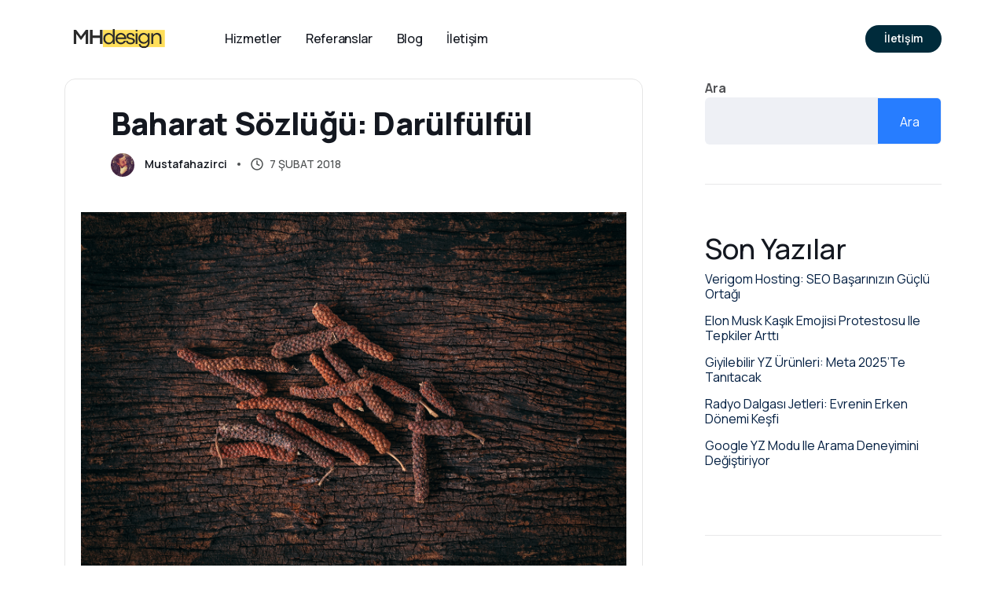

--- FILE ---
content_type: text/css
request_url: https://www.mustafahazirci.com/wp-content/plugins/tryesy-core/assets/css/tp-core.css?ver=1.0.0
body_size: 267
content:
.themepure-theme-btn{
    border-radius: 100px;
    padding: 8px 22px;
    font-weight: 500;
    font-size: 16px;
    letter-spacing: 0.03em;
    z-index: 9;
    line-height: 1;
    overflow: hidden;
    display: inline-flex;
    align-items: center;
    text-transform: capitalize;
    position: relative;
    background-color: var(--tp-common-black);
    color: var(--tp-common-white);
    border: 2px solid var(--tp-common-black);
    transition: 0.3s;
}

.themepure-theme-btn:hover{
    background-color: var(--tp-common-white);
    border-color: var(--tp-common-black);
    color: var(--tp-common-black);
}
.themepure-theme-btn span{
    display: inline-block;
}
.themepure-theme-btn img{
    object-fit: cover;
}

.themepure-theme-btn-line-effect{
    position: relative;
    background-color: #fff;
    color: var(--tp-common-black);
    border: none;
    border-radius: 0;
    overflow: visible;
    padding: 0 0;
}
.themepure-theme-btn-line-effect:hover{
    background-color: #fff;
    color: var(--tp-common-black);
}

.themepure-theme-btn-line-effect::before,
.themepure-theme-btn-line-effect::after{
    position: absolute;
    bottom: -4px;
    right: 0;
    width: 0;
    height: 1px;
    content: "";
    transition: 0.4s;
    background-color: currentColor;
}
.themepure-theme-btn-line-effect::after{
    right: auto;
    left: 0;
    width: 100%;
    opacity: .3;
}
.themepure-theme-btn-line-effect:hover::before{
    right: auto;
    left: 0;
    width: 100%;
}

.tp-theme-social-btn,
.tp-pdt-meta-social-btn{
    height: 44px;
    width: 44px;
    line-height: 1;
    border-radius: 50%;
    text-align: center;
    display: flex;
    align-items: center;
    justify-content: center;
    margin-right: 9px;
    position: relative;
    transition: 0.3s;
    border: 1px solid rgba(25, 25, 26, 0.14);
}
.tp-theme-social-btn img,
.tp-pdt-meta-social-btn img{
    object-fit: cover;
}

.tp-theme-social-btn:hover,
.tp-pdt-meta-social-btn:hover{
    background-color: var(--tp-common-black);
    border-color: var(--tp-common-black);
    color: var(--tp-common-white);
}

--- FILE ---
content_type: text/css
request_url: https://www.mustafahazirci.com/wp-content/themes/mh/assets/css/tryesy-custom.css?ver=6.9
body_size: 22
content:
.tp-testimonial-author .tp-testimonial-author-img {
    border-radius: 50%;
    border: 2px solid var(--tp-common-white);
    width: 64px;
    height: 64px;
    object-fit: cover;
    object-position: top center;
}


.blog-hero-subscribe-input span svg {
    margin-left: 20px !important;
  }

.tp-postbox-wrapper .basic-pagination ul{
    padding-left: 0px;
}

.sv-details-testi .sv-details-testi-text{
    display: flex;
    position: relative;
  }
.sv-details-testi .sv-details-testi-quote {
    flex: 0 0 auto;
    position: absolute;
    left: -65px;
    top: 10px;
  }
  .tp-postbox-wrapper .post_format-post-format-gallery .postbox-thumb{
    margin-top: 0px;
  }
  .tp-postbox-wrapper .post_format-post-format-gallery .postbox-slider{
    margin-top: 35px;
  }

--- FILE ---
content_type: text/css
request_url: https://www.mustafahazirci.com/wp-content/themes/mh/assets/css/tryesy-unit.css?ver=1767684067
body_size: 6657
content:
@font-face {
  font-family: "gallery_modernregular";
  src: url("../fonts/gallerymodern-webfont.woff2") format("woff2"), url("../fonts/gallerymodern-webfont.woff") format("woff"), url("../fonts/gallerymodern-webfont.ttf") format("truetype");
  font-weight: normal;
  font-style: normal;
}

:root {
  /**
  @font family declaration
  */
  --tp-ff-body: 'Syne', sans-serif;
  --tp-ff-heading: 'Syne', sans-serif;
  --tp-ff-p: 'Syne', sans-serif;
  --tp-ff-syne: 'Syne', sans-serif;
  --tp-ff-gallery: 'gallery_modernregular', sans-serif;
  --tp-ff-shoulders: 'Big Shoulders Display', cursive;
  --tp-ff-marcellus: 'Marcellus', sans-serif;
  --tp-ff-aladin: 'Aladin', system-ui;
  --tp-ff-fontawesome: "Font Awesome 6 Pro";
  /**
  @color declaration
  */
  --tp-common-white: #F5F7F5;
  --tp-common-white-solid: #fff;
  --tp-common-black: #1E1E1E;
  --tp-common-black-2: #1E1E1E;
  --tp-common-black-3: #141414;
  --tp-common-dark: #121212;
  --tp-common-orange: #EB5939;
  --tp-grey-1: #262626;
  --tp-grey-2: #F4F4F4;
  --tp-grey-3: #5D5D63;
  --tp-grey-4: #F7F7F7;
  --tp-text-body: #5D5D63;
  --tp-theme-1: #336EF9;
  --tp-border-1: #EAEAEB;
}

/*
  Theme Name: tryesy - Creative Agency & Portfolio WordPress Theme
  Author: Theme_Pure
  Support: https://help.themepure.net/login
  Description: Stryesy - Creative Agency & Portfolio WordPress Theme
  Version: 1.0.0
*/
/*.........<! 1. Theme default css !>.........*/
body {
  -ms-word-wrap: break-word;
  word-wrap: break-word;
  overflow-x: hidden;
}

img {
  max-width: 100%;
  height: auto;
}

/*comments list */
.blog-coment-title h2 {
  font-size: 26px;
  font-weight: 600;
  margin-bottom: 20px;
}

.comments-avatar {
  float: left;
}

.comments-avatar img {
  margin-right: 15px;
}

.comments-text {
  overflow: hidden;
}

.comments-text h3 {
  margin-bottom: 10px;
}

.latest-comments ul li .children {
  margin-left: 60px;
  margin-top: 0;
}

.latest-comments ul li .children li {
  margin-top: 10px;
}

#cancel-comment-reply-link {
  color: #7e7e7e;
  margin-left: 8px;
  font-size: 16px;
}

#cancel-comment-reply-link:hover {
  color: var(--tp-common-black);
}

/*comments form*/
.comment-reply-title {
  color: #19191A;
  font-size: 30px;
  font-weight: 800;
  line-height: 1;
  letter-spacing: -0.02em;
  margin-bottom: 10px;
}

.comment-form-cookies-consent {
  display: none;
}

div.latest-comments>ul {
  padding-left: 0;
}

.latest-comments>ul>li {
  list-style: none;
}

.tp-blog-area ul.tryesy-comment-list {
  padding: 0;
  margin: 0;
  margin-bottom: 100px;
}

.latest-comments pre {
  overflow-x: auto;
  white-space: pre-wrap;
  white-space: -moz-pre-wrap;
  white-space: -pre-wrap;
  white-space: -o-pre-wrap;
  word-wrap: break-word;
}

.latest-comments blockquote {
  border: 1px solid #EAEAEF;
}

.latest-comments>ul>li li {
  margin: 0;
  padding: 0;
}

.latest-comments ul .children {
  list-style: none;
  padding-left: 40px;
}

@media (max-width: 576px) {
  .latest-comments ul .children {
    padding-left: 0;
  }
}

.latest-comments .comments-text ul li,
.latest-comments .comments-text ol li {
  margin-bottom: 3px;
}

.latest-comments .comments-text>ul,
.latest-comments .comments-text>ol {
  margin-bottom: 20px;
}

.latest-comments ul .comment-respond {
  padding: 0px 0 15px;
}

/* post sticky */
.tp-postbox-item.sticky {
  border-top: 3px solid var(--tp-common-black);
}

/*--------------------------------------------------------------
# Alignments
--------------------------------------------------------------*/
.alignleft {
  display: inline;
  float: left;
  margin-right: 1.5em !important;
}

.alignright {
  display: inline;
  float: right;
  margin-left: 1.5em !important;
}

.aligncenter {
  clear: both;
  display: block;
  margin-left: auto !important;
  margin-right: auto !important;
  text-align: center;
}
.has-text-align-right{
  text-align: right;
}
/*tp unit css */
.tp-blog-area>ul,
.tp-blog-area>ol,
.tp-blog-area ul,
.tp-blog-area ol {
  padding-left: 24px;
}

.tp-blog-area dl,
.tp-blog-area ol,
.tp-blog-area ul {
  margin-top: 0;
  margin-bottom: 25px;
}

.postbox__details ol li,
.postbox__details ul li {
  padding-top: 7px;
}

.tp-blog-area ol ol,
.tp-blog-area ol ul,
.tp-blog-area ul ol,
.tp-blog-area ul ul {
  margin-bottom: 0;
}

/*tp-page-content*/
.tp-page-content .blog-post-comment {
  clear: both;
  overflow: hidden;
  margin-top: 30px;
  padding-top: 30px;
}

.tp-page-content ol,
.tp-page-content ul {
  padding-left: 25px;
  margin-bottom: 25px;
}

.tp-page-content ol li,
.tp-page-content ul li {
  margin-bottom: 7px;
}

.tp-page-content ol li ol,
.tp-page-content ul li ul {
  margin-top: 7px;
}

.tp-page-content ol ol,
.tp-page-content ol ul,
.tp-page-content ul ol,
.tp-page-content ul ul {
  margin-bottom: 0;
}

.tp-page-content .size-full.alignright {
  margin-bottom: 35px;
  margin-top: 20px;
  clear: both;
}

.tp-page-content .tp-page-post>p {
  margin: 32px 0;
  margin-top: 0;
}

.page-links {
  clear: both;
  margin: 0 0 1.5em;
  margin-top: 10px;
  padding-top: 30px;
}

.page-links>span.page-links-title {
  border: 0;
  color: inherit;
}

.wp-block-archives-list.extraclass.wp-block-archives li a {
  color: var(--tp-text-body);
}

.wp-block-archives-dropdown .nice-select {
  margin-bottom: 15px;
}

.postbox__text .nice-select {
  float: none;
  margin-bottom: 20px;
  border-radius: 0;
}

.tp-blog-area div.postbox__comment-text .tryesy-post-comment-text>ul,
.tp-blog-area div.postbox__comment-text .tryesy-post-comment-text>ol {
  margin-bottom: 15px;
}

.postbox__text ol,
.postbox__text ul {
  padding-left: 20px;
}

.postbox__text .wp-block-comments-title {
  font-size: 32px;
  font-weight: 600;
}

.tp-postbox-details-article-inner .wp-block-comment-reply-link.has-small-font-size a.comment-reply-link {
  border: 1px solid #E6E7E8;
  display: inline-block;
  padding: 0px 11px;
}

.tp-postbox-details-article-inner .wp-block-comment-template {
  padding-left: 0;
}

.tp-postbox-details-article-inner .wp-block-comment-template .comment-respond.wp-block-post-comments-form {
  padding-top: 0;
}

.tp-postbox-details-article-inner .wp-block-comment-template li:not(:last-child) {
  margin-bottom: 25px;
}

.tp-postbox-details-article-inner .wp-calendar-nav a {
  color: #7e7e7e;
}

.tp-postbox-details-article-inner .wp-calendar-nav a:hover {
  color: var(--tp-common-black);
}

.tp-postbox-details-article-inner .wp-block-latest-comments__comment-meta {
  font-size: 16px;
}

.tp-postbox-details-article-inner .wp-block-latest-comments__comment-meta a:hover {
  color: var(--tp-common-black);
}

.tp-postbox-details-article-inner .wp-block-column-is-layout-flow {
  margin-bottom: 20px !important;
}

.postbox__text .tp-postbox-details-share-wrapper {
  clear: both;
}

.wp-block-image {
  overflow: hidden;
}

p.logged-in-as {
  font-weight: 500;
  font-size: 14px;
  line-height: 1.86;
  color: #525356;
  margin-bottom: 30px;
}

p.logged-in-as a {
  color: var(--tp-common-black);
}

p.logged-in-as a:hover {
  color: #5169F1;
}

ol.wp-block-latest-comments {
  margin-left: 0;
  padding-left: 0;
}

ol.wp-block-latest-comments .wp-block-latest-comments__comment:not(:last-child) {
  margin-bottom: 15px;
}

.postbox__details p:last-child {
  margin-bottom: 0;
}

.postbox__text ul li a:hover,
dl a:hover {
  text-decoration-style: dotted;
  text-decoration-skip-ink: none;
}

.wp-block-button {
  margin-bottom: 10px;
}

.is-style-squared .wp-block-button__link {
  border-radius: 0;
}

div.postbox__text .wp-block-cover-text {
  color: #fff;
}

.wp-block-cover {
  margin-bottom: 30px;
}

.wp-block-gallery .blocks-gallery-grid {
  padding-left: 0;
  margin-bottom: 0;
}

.blocks-gallery-caption {
  margin-bottom: 40px !important;
}

.wp-block-group.has-background {
  margin-bottom: 25px;
}

.sidebar-wrapper .wp-block-heading,
.sidebar-wrapper .wp-block-search__label
 {
  font-weight: 700;
  font-size: 20px;
  line-height: 1;
  margin-bottom: 25px;
  color: var(--tp-common-black);
}

.widgettitle {
  font-weight: 700;
  font-size: 20px;
  line-height: 1;
  margin-bottom: 25px;
  color: var(--tp-common-black);
}

.wp-block-query-pagination {
  margin-bottom: 15px;
}

.tp-postbox-details-article-inner .wp-block-group .wp-block-group__inner-container> :last-child {
  margin-bottom: 0;
}
.wp-block-group {
  margin-top: 30px;
  margin-bottom: 30px;
}

ul.wp-block-navigation__container.is-responsive.wp-block-navigation {
  padding-left: 0;
}

.wp-block-navigation.wp-block-navigation .has-child .wp-block-navigation__submenu-container>.wp-block-navigation-item>.wp-block-navigation-item__content {
  text-underline-offset: inherit;
  text-decoration-skip-ink: initial;
  text-decoration: none;
  line-height: 1.2;
}

.wp-block-navigation ul.wp-block-page-list {
  padding-left: 0;
}

ul.wp-block-page-list {
  padding-left: 20px;
}

.wp-block-query-pagination-numbers span,
.wp-block-query-pagination-numbers a {
  margin-right: 5px;
  font-size: 14px;
}

.wp-block-query-pagination-numbers a:hover {
  color: var(--tp-common-black);
}

.taxonomy-category.wp-block-post-terms a,
.wp-block-post-navigation-link a {
  color: #7e7e7e;
}

.taxonomy-category.wp-block-post-terms a:hover,
.wp-block-post-navigation-link a:hover {
  color: var(--tp-common-black);
  text-decoration: none;
}

a.wp-block-query-pagination-next {
  color: #7e7e7e;
}

.wp-block-cover.is-light .wp-block-cover__inner-container {
  color: var(--tp-text-body);
}

.wp-block-navigation .wp-block-page-list .wp-block-pages-list__item .wp-block-navigation__submenu-container {
  padding: 10px 0;
}

.wp-block-navigation .wp-block-page-list .wp-block-pages-list__item .wp-block-navigation__submenu-container .wp-block-pages-list__item {
  margin-bottom: 10px;
  padding: 0 15px;
}

.wp-block-navigation .wp-block-page-list .wp-block-pages-list__item .wp-block-navigation__submenu-container .wp-block-pages-list__item:last-child {
  margin-bottom: 0;
}

ul.wp-block-archives-list.extraclass.wp-block-archives {
  padding-left: 24px;
}

ul.wp-block-archives-list.extraclass.wp-block-archives li a {
  text-underline-offset: 3px;
  text-decoration-skip-ink: all;
  text-decoration: underline;
}

ul.wp-block-archives-list.extraclass.wp-block-archives li a:hover {
  text-decoration-style: dotted;
  text-decoration-skip-ink: none;
}

.wp-block-query ul.wp-block-post-template {
  padding-left: 0;
}

.wp-block-query ul.wp-block-post-template .wp-block-post .wp-block-post-title {
  font-size: 34px;
  font-weight: 500;
  margin-bottom: 0;
}

.wp-block-query ul.wp-block-post-template .wp-block-post:not(:last-child) {
  margin-bottom: 20px;
}

.wp-block-query ul.wp-block-post-template .wp-block-post .wp-block-post-excerpt {
  margin-top: 10px;
}

.wp-block-avatar {
  margin-bottom: 15px;
}

.wp-block-post-author {
  margin-bottom: 15px;
}

.post-navigation-link-previous {
  margin-bottom: 15px;
}

.wp-block-read-more {
  font-size: 18px;
  margin-bottom: 15px;
  color: #7e7e7e;
}

.wp-block-read-more:hover {
  color: var(--tp-common-black);
}

.wp-block-comment-reply-link.has-small-font-size .comment-reply-link:hover {
  color: var(--tp-common-black);
}

.wp-block-comment-edit-link.has-small-font-size a:hover {
  color: var(--tp-common-black);
}

.wp-block-post-comments-form .logged-in-as a:hover {
  color: var(--tp-common-black);
}

.wp-block-search__button-inside.wp-block-search__text-button.wp-block-search .wp-block-search__inside-wrapper,
.wp-block-search__button-inside.wp-block-search__icon-button.wp-block-search .wp-block-search__inside-wrapper {
  border-color: #E0E2E3;
}

.wp-block-search__button-inside.wp-block-search__text-button.wp-block-search .wp-block-search__inside-wrapper .wp-block-search__input,
.wp-block-search__button-inside.wp-block-search__icon-button.wp-block-search .wp-block-search__inside-wrapper .wp-block-search__input {
  border: none;
}

.wp-block-search__button-inside.wp-block-search__text-button.wp-block-search .wp-block-search__inside-wrapper .wp-block-search__input:focus {
  border-color: inherit;
}

div.wp-block-post-comments-form input[type=submit] {
  display: inline-block;
  font-family: var(--tp-ff-jost);
  font-weight: 400;
  font-size: 16px;
  background-color: var(--tp-common-black);
  padding: 9px 26px;
  color: #fff;
  border: 1px solid var(--tp-common-black);
  height: auto;
}

.wp-block-post-comments-form input[type=submit]:hover {
  background-color: var(--tp-text-body);
  border-color: var(--tp-common-black);
  color: #fff;
}

.comment-respond.wp-block-post-comments-form {
  margin-bottom: 20px;
}

.comment-respond.wp-block-post-comments-form input,
.comment-respond.wp-block-post-comments-form textarea {
  height: 56px;
  background: #FFFFFF;
  border: 1px solid #E0E2E3;
  font-size: 14px;
  color: var(--tp-common-black);
}

.comment-respond.wp-block-post-comments-form input:focus,
.comment-respond.wp-block-post-comments-form textarea:focus {
  border-color: var(--tp-common-black);
}

.comment-respond.wp-block-post-comments-form textarea {
  height: 165px;
  resize: none;
  line-height: 1.4;
  padding: 17px 26px;
}

span.required {
  color: red;
}

.logged-in.wp-block-loginout a:hover {
  color: var(--tp-common-black);
}

.wp-block-columns.has-pale-pink-background-color.has-background {
  padding: 1.25em 2.375em;
}

.wp-block-columns .wp-block-column.has-pale-cyan-blue-background-color p,
.wp-block-columns.has-pale-pink-background-color.has-background p {
  margin-bottom: 0;
}

.wp-block-media-text {
  margin-top: 30px;
  margin-bottom: 30px;
}

.postbox__text p.has-large-font-size {
  font-size: 24px !important;
  line-height: 1.2;
  margin-bottom: 10px;
}

.wp-block-media-text.alignfull.has-media-on-the-right.has-background.is-stacked-on-mobile {
  margin-bottom: 20px;
}

.page-links {
  clear: both;
  margin: 0 0 1.5em;
  margin-top: 30px;
}

.page-links a,
.page-links>span {
  border: 2px solid #ddd;
  display: inline-block;
  min-width: 35px;
  text-align: center;
  margin-left: 2px;
  height: 33px;
  line-height: 29px;
  margin-right: 3px;
  color: #444;
}

.page-links>span {
  border: 2px solid var(--tp-common-black);
  color: var(--tp-common-black);
}

pre {
  display: block;
  font-size: 87.5%;
  color: #212529;
  border: 1px solid #ddd;
  padding: 15px;
}

.wp-block-preformatted {
  margin: 30px 0;
}

.wp-caption {
  margin-bottom: 1.5em;
  max-width: 100%;
}

.wp-caption .wp-caption-text {
  margin: 0.8075em 0;
  font-size: 14px;
  font-style: italic;
}

.tp-postbox-details-content table.wp-calendar-table {
  margin-bottom: 20px;
}

.tp-postbox-details-content .wp-block-calendar {
  margin-bottom: 20px;
}

.tp-post-tag {
  overflow: hidden;
  clear: both;
  margin-top: 20px;
  padding-top: 30px;
}

.tp-post-tag span {
  font-size: 16px;
  color: var(--tp-common-black);
  font-weight: 500;
  display: inline-block;
  margin-right: 10px;
  margin-bottom: 10px;
}

.tp-post-tag a {
  display: inline-block;
  height: 36px;
  line-height: 38px;
  padding: 0 15px;
  font-size: 15px;
  font-weight: 500;
  color: var(--tp-text-11);
  background: var(--tp-grey-2);
  -webkit-border-radius: 4px;
  -moz-border-radius: 4px;
  -o-border-radius: 4px;
  -ms-border-radius: 4px;
  border-radius: 4px;
  margin-right: 8px;
  margin-bottom: 10px;
}

.tp-post-tag a:hover {
  color: var(--tp-text-body);
  background: var(--tp-common-black);
}

.postbox__text .wp-block-tag-cloud a {
  border-radius: 4px;
  padding: 10px 18px;
  font-weight: 700;
  font-size: 12px !important;
  line-height: 1;
  color: #525356;
  margin-bottom: 10px;
  display: inline-block;
  text-transform: uppercase;
  background-color: #eef0f5;
}

.postbox__text .wp-block-tag-cloud a:hover {
  color: var(--tp-common-white);
  background-color: var(--tp-common-blue);
}

ul.wp-block-rss.wp-block-rss {
  box-sizing: border-box;
  padding-left: 0;
}

/*block quote*/
.wp-block-quote {
  border: 0;
}

div.wp-block-columns .wp-block-quote {
  padding: 32px 20px 35px;
}



.postbox-details-item blockquote {
  padding: 32px 60px 35px;
  background-color: #f3f4f8;
  margin-bottom: 45px 0 !important;
  
}

.postbox-details-item blockquote::before {
  content: " ";
  position: static;
  background-image: url(../img/blog/quote_black.png);
  width: 32px;
  height: 32px;
	background-repeat: no-repeat;
  font-size: 32px;
  display: inline-block;
  background-size: 32px;
}


.postbox-details-item blockquote p {
  font-family: var(--tp-ff-jost);
  font-weight: 500;
  font-size: 22px;
  line-height: 1.36;
  letter-spacing: -0.02em;
  color: var(--tp-common-black);
  margin-bottom: 0;
}

.postbox-details-item blockquote cite {
  font-size: 14px !important;
  display: block;
  margin-top: 10px;
  color: var(--tp-common-black) !important;
  font-style: inherit;
  font-weight: 500;
}

.postbox-details-item blockquote cite::before {
  content: "";
  font-size: 28px;
  padding-bottom: 0px;
  display: inline-block;
  background: var(--tp-common-black);
  height: 2px;
  width: 40px;
  font-weight: 400;
  text-align: center;
  top: -4px;
  margin-right: 10px;
  position: relative;
}

.tp-postbox-details-content blockquote p {
  margin-bottom: 0;
}

.tp-postbox-details-content a.wp-block-file__button {
  background: #32373c;
  border-radius: 2em;
  color: #fff;
  font-size: 10px;
  padding: 0.5em 1em;
}




.wp-block-quote.is-large,
.wp-block-quote.is-style-large {
  margin-bottom: 1em;
  padding: 30px 30px;
}

.tp-blog-area .wp-block-quote.has-text-align-right.extraclass p {
  text-align: right;
}

.wp-block-quote.has-text-align-right.extraclass {
  text-align: right;
}

.postbox__text blockquote.is-style-large cite::before {
  margin-right: 0;
}

.wp-block-quote.has-text-align-right {
  border-right: 0;
  padding: 30px;
}

.wp-block-pullquote.is-style-solid-color blockquote {
  margin: auto;
  display: inline-block;
}

.comments-box blockquote {
  background: #fff;
}

.tp-postbox-details-comment-wrapper .tp-postbox-details-comment-content blockquote {
  box-shadow: none;
}

.tp-postbox-details-comment-wrapper .tp-postbox-details-comment-content>ul,
.tp-postbox-details-comment-wrapper .tp-postbox-details-comment-content>ol {
  margin-bottom: 20px;
}

.wp-block-column .wp-block-quote {
  padding: 10px;
}

.postbox__text ul li a,
dl a {
  text-underline-offset: 3px;
  text-decoration-skip-ink: all;
  text-decoration: underline;
}

/*gallery */
.gallery-item {
  display: inline-block;
  max-width: 33.33%;
  text-align: center;
  vertical-align: top;
  width: 100%;
  padding-right: 5px !important;
}
.gallery-columns-1 .gallery-item {
	max-width: 100%;
}

.gallery-columns-2 .gallery-item {
  max-width: 50%;
}
.gallery-columns-4 .gallery-item {
	max-width: 25%;
}
.gallery-columns-5 .gallery-item {
	max-width: 20%;
}
.gallery-columns-6 .gallery-item {
	max-width: 16.6666666667%;
}
.gallery-columns-7 .gallery-item {
	max-width: 14.2857142857%;
}
.gallery-columns-8 .gallery-item {
	max-width: 12.5%;
}
.gallery-columns-9 .gallery-item {
	max-width: 11.1111111111%;
}
/*table */
.tp-postbox-details-content table {
  margin-bottom: 30px;
  width: 100%;
}

.tp-postbox-details-content table,
.tp-postbox-details-content th,
.tp-postbox-details-content td {
  border: 1px solid #d1d1d1;
}

.tp-postbox-details-content table th {
  padding: 12px 12px;
  font-size: 15px;
  border-color: #ddd;
  text-align: center;
  font-weight: 400;
}

.tp-postbox-details-content table tbody td {
  text-align: center;
}

.tp-postbox-details-content table a {
  color: var(--tp-common-black);
  text-decoration: underline;
  text-underline-offset: 3px;
}

.tp-postbox-details-content table td {
  border-color: #ddd;
  padding: 12px 12px;
}

.tp-postbox-details-content .comments-text table {
  margin-bottom: 30px;
  width: 100%;
  background: #fff;
}

/*pabe table*/
.tp-page-content table {
  margin-bottom: 30px;
}

.tp-page-content table,
.tp-page-content th,
.tp-page-content td {
  border: 1px solid #d1d1d1;
}

.tp-page-content table th {
  padding: 12px 12px;
  font-size: 15px;
  border-color: #ddd;
  text-align: center;
  font-weight: 500;
}

.tp-page-content table tbody td {
  text-align: center;
}

.tp-page-content table td {
  border-color: #ddd;
  padding: 12px 12px;
}

.tp-page-content table a {
  color: var(--tp-common-black);
  text-decoration: underline;
  text-underline-offset: 3px;
}

/*post password*/
.post-password-form input[type=password] {
  height: 56px;
  background: #FFFFFF;
  border: 1px solid #E0E2E3;
  font-size: 14px;
  color: var(--tp-common-black);
}

.post-password-form input[type=password]:focus {
  border-color: var(--tp-common-black);
}

.post-password-form label {
  width: 100%;
}

.post-password-form input[type=submit] {
  width: 120px;
  height: 50px;
  background: var(--tp-common-black);
  color: #fff;
  border: 0;
  margin-top: 10px;
  transition: 0.3s;
}

.post-password-form input[type=submit]:hover {
  background: #031220;
}

.wp-block-search__input {
  border: 1px solid #D9D9D9;
  height: 60px;
  font-size: 16px;
  outline: 0;
  background-color: var(--tp-text-body);
  padding: 0 26px;
}

.wp-block-search__input:focus {
  border-color: var(--tp-common-black);
}

.wp-block-search__inside-wrapper {
  margin-bottom: 20px;
}

.wp-block-search__button {
  width: 120px;
  height: 60px;
  background: var(--tp-common-black);
  color: #fff;
  border: 0;
  transition: 0.3s;
  margin-left: 0;
}

.wp-block-search__button:hover {
  background: #031220;
}

ul.wp-block-social-links {
  padding-left: 10px;
}

.wp-block-query-pagination a:hover {
  color: var(--tp-common-black);
}

.taxonomy-category.wp-block-post-terms a:hover {
  color: var(--tp-common-black);
}

/*widget*/
.tp-sidebar-widget ul {
  padding-left: 0;
}

.tp-sidebar-widget.widget_recent_comments ul li a::after {
  display: none;
}

.tp-sidebar-widget.widget_recent_comments ul li a {
  padding-left: 0;
  display: inline;
}

.tp-sidebar-widget.widget_recent_comments ul li>a {
  color: var(--tp-common-black);
}

.tp-sidebar-widget.widget_recent_comments ul li>a:hover {
  color: var(--tp-common-black);
}

.tp-sidebar-widget.widget_recent_comments .comment-author-link a {
  color: var(--tp-common-black);
}

.tp-sidebar-widget.widget_recent_entries ul li a::after {
  display: none;
}

.tp-sidebar-widget.widget_recent_entries ul li a {
  padding-left: 0;
  color: var(--tp-common-black);
}

.tp-sidebar-widget.widget_recent_entries ul li a:hover {
  padding-left: 0;
  color: var(--tp-common-black);
}

.tp-sidebar-widget.widget_rss ul li a::after {
  display: none;
}

.tp-sidebar-widget.widget_rss ul li a {
  padding-left: 0;
  display: inline;
}

.tp-sidebar-widget.widget_text form br {
  display: none;
}

.tp-sidebar-widget.widget_rss ul li>a {
  color: var(--tp-common-black);
}

.tp-sidebar-widget.widget_rss ul li>a:hover {
  color: var(--tp-common-black);
}

.tp-sidebar-widget.widget_tag_cloud .tagcloud {
  border-top: 0;
  padding: 0;
}

.tp-sidebar-widget .nice-select {
  float: none;
}

.tp-sidebar-widget .nice-select .list {
  width: 100%;
}

.tp-sidebar-widget .nice-select .option {
  margin-bottom: 0 !important;
}

.tp-sidebar-widget .nice-select::after {
  right: 18px;
}

.tp-postbox-details-comment-wrapper .logged-in-as {
  margin-bottom: 10px;
}

.tp-postbox-details-comment-wrapper .logged-in-as a {
  color: var(--tp-common-black);
}

.tp-postbox-details-comment-wrapper .logged-in-as a:hover {
  color: var(--tp-common-black);
}

.textwidget img {
  max-width: 100%;
  height: auto;
}

#wp-calendar {
  width: 100%;
}

#wp-calendar caption {
  text-align: right;
  font-size: 15px;
  margin-top: 5px;
  margin-bottom: 0;
  padding-bottom: 0;
  padding-top: 0;
}

#wp-calendar thead {
  font-size: 14px;
}

#wp-calendar thead th {
  padding-bottom: 10px;
  text-align: center;
}

#wp-calendar tbody {
  color: #666;
}

#wp-calendar tbody td {
  background: #fff;
  border: 1px solid #e1e1e1;
  text-align: center;
  padding: 8px 0;
  transition: 0.3s;
}

.tp-sidebar-widget .wp-calendar-table a {
  color: var(--tp-common-black);
}

#wp-calendar tbody td#today {
  background: var(--tp-common-black);
  color: #fff;
}

.wp-calendar-nav {
  display: flex;
  justify-content: space-between;
}

.tp-sidebar-widget .wp-calendar-nav a {
  color: #7e7e7e;
}

.tp-sidebar-widget .wp-calendar-nav a:hover {
  color: var(--tp-common-black);
}

/*sidebar block widget*/
.tp-sidebar-widget .wp-block-group__inner-container h2 {
  font-size: 22px;
  font-weight: 700;
  line-height: 1;
  text-transform: uppercase;
  color: var(--tp-common-black);
  margin-bottom: 25px;
}

.tp-sidebar-widget .wp-block-search__input {
  width: 100%;
  padding-left: 26px;
  padding-right: 130px;
  background-color: var(--tp-text-body);
  outline: 0;
  border: 0;
  border: 1px solid #D9D9D9;
  height: 60px;
  font-size: 16px;
}

.tp-sidebar-widget .wp-block-search__input:focus {
  border-color: var(--tp-common-black);
}

.tp-sidebar-widget .wp-block-search__label {
  display: none;
}

.tp-sidebar-widget .wp-block-search__inside-wrapper {
  position: relative;
}

.tp-sidebar-widget .wp-block-search__button {
  position: absolute;
  right: 0;
  top: 0;
  height: 100%;
  background: var(--tp-common-black);
  color: #fff;
  border: 0;
  padding: 0 25px;
  font-size: 16px;
}

.tp-sidebar-widget .wp-block-search__button:hover {
  background: #000;
  color: var(--tp-text-body);
}

.tp-sidebar-widget.widget_block ul.wp-block-latest-posts li:not(:last-child) {
  margin-bottom: 15px;
}

.tp-sidebar-widget.widget_block ol.wp-block-latest-comments li.wp-block-latest-comments__comment {
  margin-bottom: 0;
}

.tp-sidebar-widget.widget_block ol.wp-block-latest-comments li.wp-block-latest-comments__comment:not(:last-child) {
  margin-bottom: 15px;
}

.tp-sidebar-widget.widget_block ul.wp-block-latest-posts li a::after {
  display: none;
}

.tp-sidebar-widget.widget_block ul.wp-block-latest-posts li a {
  color: var(--tp-common-black);
  padding-left: 0;
  font-size: 15px;
  font-weight: 500;
  line-height: 24px;
  background-color: transparent;
  box-shadow: none;
}

.tp-sidebar-widget.widget_block ul.wp-block-latest-posts li a:hover {
  color: var(--tp-common-black);
}

.tp-sidebar-widget.widget_block .wp-block-latest-comments article a {
  font-size: 15px;
  font-weight: 500;
  line-height: 24px;
  color: var(--tp-common-black);
  background-image: radial-gradient(currentColor, currentColor), radial-gradient(currentColor, currentColor);
  background-size: 0% 1px, 0 1px;
  background-position: 100% 100%, 0 91%;
  background-repeat: no-repeat;
}

.tp-sidebar-widget.widget_block .wp-block-latest-comments article a:hover {
  color: var(--tp-dashboard-primary);
}

.tp-sidebar-widget.widget_block .wp-block-latest-comments article .wp-block-latest-comments__comment-meta {
  color: #777;
}

.tp-sidebar-widget.widget_block .wp-block-latest-comments article a.wp-block-latest-comments__comment-author {
  color: var(--tp-common-black);
}

.tp-sidebar-widget .wp-block-tag-cloud a {
  display: inline-block;
  height: 36px;
  line-height: 38px;
  padding: 0 15px;
  font-size: 14px !important;
  font-weight: 500;
  color: var(--tp-text-11);
  background: var(--tp-grey-2);
  -webkit-border-radius: 4px;
  -moz-border-radius: 4px;
  -o-border-radius: 4px;
  -ms-border-radius: 4px;
  border-radius: 4px;
  margin-right: 8px;
  margin-bottom: 10px;
  background-image: radial-gradient(currentColor, currentColor), radial-gradient(currentColor, currentColor);
  background-size: 0% 1px, 0 1px;
  background-position: 100% 100%, 0 91%;
  background-repeat: no-repeat;
}


.tp-sidebar-widget .wp-block-calendar table th {
  background: no-repeat;
}

/*footer widget*/
.tp-footer-widget ul ul {
  padding-left: 10px;
  padding-top: 8px;
}

.tp-footer-widget.widget_recent_comments ul li {
  line-height: 1.6;
  color: rgba(255, 255, 255, 0.5);
}

.tp-footer-widget.widget_recent_comments ul li>a {
  padding-left: 0;
}

.tp-footer-widget.widget_recent_comments ul li>a::after {
  display: none;
}

.tp-footer-widget.widget_recent_entries ul li {
  line-height: 1.6;
}

.tp-footer-widget .rssSummary {
  line-height: 1.5;
}

.tp-footer-widget .rsswidget {
  font-weight: 500;
}

.tp-footer-widget.widget_recent_comments .comment-author-link a {
  color: var(--tp-text-body);
  font-weight: 500;
  padding-left: 0;
}

.tp-footer-widget.widget_recent_comments .comment-author-link a::after {
  display: none;
}

.tp-footer-widget.widget_recent_comments .comment-author-link a:hover {
  color: var(--tp-text-body);
}

.tp-footer-widget.widget_recent_entries ul li a::after {
  display: none;
}

.tp-footer-widget.widget_recent_entries ul li a {
  padding-left: 0;
  color: var(--tp-text-body);
}

.tp-footer-widget.widget_rss ul li a::after {
  display: none;
}

.tp-footer-widget.widget_rss ul li a {
  padding-left: 0;
  color: var(--tp-text-body);
}

.tp-footer-widget.widget_rss ul li a:hover {
  color: var(--tp-text-body);
}

.tp-footer-widget .nice-select .list {
  width: 100%;
}

.tp-footer-widget .nice-select .option {
  margin-bottom: 0 !important;
  color: var(--tp-text-1);
}

.tp-footer-widget .nice-select .option:hover {
  color: var(--tp-text-body);
}

.tp-footer-widget .nice-select::after {
  right: 18px;
}

.tp-footer-widget .nice-select {
  background-color: transparent;
  border-color: rgba(255, 255, 255, 0.1);
  color: var(--tp-text-body);
}

.tp-footer-widget .nice-select::after {
  color: var(--tp-text-body);
}

.tp-footer-widget .nice-select .list {
  background-color: #333;
  padding-bottom: 10px;
}

.tp-footer-widget .nice-select .list .option {
  color: var(--tp-text-body);
  line-height: 1.2;
  height: auto;
  min-height: auto;
  padding: 9px 26px;
}

.tp-footer-widget .nice-select .list .option:hover {
  color: #fff;
}

#wp-calendar {
  width: 100%;
}

.black-bg #wp-calendar caption {
  color: #fff;
}

#wp-calendar caption {
  text-align: right;
  font-size: 15px;
  margin-top: 5px;
  margin-bottom: 0;
  padding-bottom: 0;
  padding-top: 0;
  color: var(--tp-common-black);
}

#wp-calendar thead {
  font-size: 14px;
}

#wp-calendar thead th {
  padding-bottom: 10px;
  text-align: center;
  color: #666;
  border: 1px solid #e1e1e1;
  background: #fff;

}

#wp-calendar tbody {
  color: #666;
}

#wp-calendar tbody td {
  background: #fff;
  border: 1px solid #e1e1e1;
  text-align: center;
  padding: 8px 0;
  transition: 0.3s;
}

.tp-footer-widget .wp-calendar-table a {
  color: var(--tp-common-black);
}

#wp-calendar tbody td#today {
  background: var(--tp-common-black);
  color: #fff;
}

#wp-calendar tbody td#today a {
  color: #fff;
}

.wp-calendar-nav {
  display: flex;
  justify-content: space-between;
}

.black-bg .wp-calendar-nav {
  color: #fff;
}

.tp-footer-widget .wp-calendar-nav-prev a {
  color: var(--tp-text-body);
}

.tp-footer-widget .wp-calendar-nav-prev a:hover {
  color: #fff;
}

.tp-footer-widget #wp-calendar thead th {
  color: var(--tp-text-body);
}

.tp-footer-widget #wp-calendar caption {
  color: var(--tp-text-body);
}

.tp-footer-widget .tagcloud a {
  color: var(--tp-text-body);
}

.tp-footer-widget .tagcloud a:hover {
  color: var(--tp-text-body);
}

.tp-footer-widget .sidebar__search input {
  background: transparent;
  color: var(--tp-text-body);
  border-color: rgba(255, 255, 255, 0.7);
}

.tp-footer-widget .sidebar__search input:focus {
  border-color: var(--tp-text-body);
}

.tp-footer-widget.widget_text p {
  font-size: 14px;
  color: var(--tp-text-body);
}

.tp-footer-widget .sidebar__search button {
  color: var(--tp-text-body);
}

.tp-footer-widget .nice-select {
  float: none;
}

.tp-footer-widget.widget_rss ul li {
  line-height: 1.5;
  color: rgba(255, 255, 255, 0.7);
}

.tp-footer-widget.widget_rss ul li>span {
  color: rgba(255, 255, 255, 0.5);
}

/*footer block widget*/
.tp-footer-widget .wp-block-group__inner-container h2 {
  font-size: 24px;
  color: var(--tp-text-body);
  margin-bottom: 25px;
  position: relative;
  font-family: var(--tp-ff-space);
}

.tp-footer-widget .wp-block-search__input {
  min-width: 100%;
  border: 0;
  width: 100%;
  background: #fff;
  height: 52px;
  padding: 0 15px;
}

.tp-footer-widget .wp-block-search__label {
  display: none;
}

.tp-footer-widget .wp-block-search__inside-wrapper {
  position: relative;
}

.tp-footer-widget .wp-block-search__button {
  position: absolute;
  right: 0;
  top: 0;
  height: 100%;
  background: var(--tp-common-black);
  color: #fff;
  border: 0;
  padding: 0 25px;
}

.tp-footer-widget.widget_block ul.wp-block-latest-posts li a::after {
  display: none;
}

.tp-footer-widget .widget_block ul.wp-block-latest-posts li a {
  color: var(--tp-common-black);
  padding-left: 0;
  font-size: 15px;
  font-weight: 500;
  line-height: 24px;
}

.tp-footer-widget.widget_block .wp-block-latest-comments article a {
  font-size: 15px;
  font-weight: 500;
  line-height: 24px;
  color: var(--tp-common-black);
}

.tp-footer-widget.widget_block .wp-block-latest-comments article .wp-block-latest-comments__comment-meta {
  color: #666;
}

.tp-footer-widget.widget_block .wp-block-latest-comments article a.wp-block-latest-comments__comment-author {
  color: var(--tp-common-black);
}

.tp-footer-widget .wp-block-tag-cloud a {
  display: inline-block;
  height: 36px;
  line-height: 38px;
  padding: 0 15px;
  font-size: 14px !important;
  font-weight: 500;
  color: var(--tp-text-11);
  background: #fff;
  -webkit-border-radius: 4px;
  -moz-border-radius: 4px;
  -o-border-radius: 4px;
  -ms-border-radius: 4px;
  border-radius: 4px;
  margin-right: 8px;
  margin-bottom: 10px;
}

.tp-footer-widget .wp-block-tag-cloud a:hover {
  color: var(--tp-text-body);
  background: var(--tp-common-black);
}

.tp-footer-widget .wp-block-calendar table th {
  background: no-repeat;
}

.bypostauthor {
  display: block;
}

.gallery-caption {
  display: block;
}

/* Text meant only for screen readers. */
.screen-reader-text {
  border: 0;
  clip: rect(1px, 1px, 1px, 1px);
  clip-path: inset(50%);
  height: 1px;
  margin: -1px;
  overflow: hidden;
  padding: 0;
  position: absolute !important;
  width: 1px;
  word-wrap: normal !important;
  /* Many screen reader and browser combinations announce broken words as they would appear visually. */
}

.screen-reader-text:focus {
  background-color: #eee;
  clip: auto !important;
  clip-path: none;
  color: #444;
  display: block;
  font-size: 1em;
  height: auto;
  left: 5px;
  line-height: normal;
  padding: 15px 23px 14px;
  text-decoration: none;
  top: 5px;
  width: auto;
  z-index: 100000;
  /* Above WP toolbar. */
}

.aadmin-bar .header__sticky {
  margin-top: 32px;
}

@media only screen and (min-width: 300px) and (max-width: 767px) {
  .aadmin-bar .header__sticky {
    margin-top: 0px;
  }
}

@media only screen and (min-width: 600px) and (max-width: 767px) {
  .aadmin-bar .header__sticky {
    margin-top: 42px;
  }
}

.postbox__details .postbox__title {
  display: none;
}

/*woo */
.wp-block-table.is-style-stripes tbody tr:nth-child(2n+1) {
  background-color: #fff;
}

.wp-block-table.is-style-stripes {
  border-spacing: 0;
  border-collapse: inherit;
  background-color: transparent;
  border-bottom: 1px solid #ddd;
}

.wp-block-table.is-style-stripes tbody tr:nth-child(2n+1) {
  background-color: #f0f0f0;
}

.single-product .elementor-lightbox {
  display: none !important;
}

/* theme latest unit css  */
.sidebar-widget.widget_categories .children {
  margin-top: 15px;
  margin-left: 7px;
  padding-left: 7px;
}

.sidebar-border-bottom {
  display: flex;
  flex-flow: column;
}

.sidebar-widget .nice-select,
.tp-footer-3-widget .nice-select
{
  height: 50px;
  line-height: 50px;
  border-radius: 5px;
  border: solid 1px #e8e8e8;
  width: 100%;
}


.sidebar-widget .nice-select::after,
.tp-footer-3-widget .nice-select::after {
  position: absolute;
  content: "\f107";
  top: 50%;
  right: 0;
  font-family: var(--tp-ff-fontawesome);
  color: var(--tp-common-black);
  font-weight: 500;
  pointer-events: none;
  -webkit-transition: all 0.15s ease-in-out;
  transition: all 0.15s ease-in-out;
  margin-top: 0;
  transform-origin: center;
  -webkit-transform: translateY(-50%);
  -moz-transform: translateY(-50%);
  -ms-transform: translateY(-50%);
  -o-transform: translateY(-50%);
  transform: translateY(-50%);
  right: 18px;
}

.sidebar-widget .nice-select.open .list,
.tp-footer-3-widget .nice-select.open .list {
  width: 100%;
  background: #fff;
  padding-bottom: 5px;
}

.sidebar-widget .nice-select.open::after {
  -webkit-transform: translateY(-50%) rotate(-180deg);
  -moz-transform: translateY(-50%) rotate(-180deg);
  -ms-transform: translateY(-50%) rotate(-180deg);
  -o-transform: translateY(-50%) rotate(-180deg);
  transform: translateY(-50%) rotate(-180deg);
}

.sidebar-widget .nice-select li,
.tp-footer-3-widget .nice-select li {
  margin-bottom: 0px;
  line-height: 30px;
  min-height: 20px;
}

.tp-footer-3-widget.widget_archive {
  display: flex;
  flex-flow: column;
}

.sidebar-widget.widget_pages .children {
  margin-top: 18px;
  margin-left: 15px;
}

.sidebar-widget.widget_pages .children li {
  margin-bottom: 15px;
}


.sidebar-widget.widget_nav_menu .sub-menu {
  margin-top: 15px;
  margin-left: 15px;
}

.sidebar-widget .wp-block-search__inside-wrapper {
  width: 100%;
  height: 60px;
  line-height: 60px;
  padding: 0 25px;
  border-radius: 6px;
  padding-right: 0px;
  background: #eef0f5;
  border: 1px solid transparent;
  overflow: hidden;
}

.sidebar-widget .wp-block-search__input {
  height: 60px;
  font-size: 16px;
  outline: 0;
  background-color: transparent;
  padding: 0;
  border: none;
}

.sidebar-widget .wp-block-search__inside-wrapper button {
  background-color: var(--tp-common-blue);
  padding: 0;
  margin: 0;
}

.tp-footer-3-widget.widget_categories {
  display: flex;
  flex-flow: column;
}

.tp-footer-3-widget.widget_categories .children {
  margin-top: 10px;
  margin-left: 10px;
}

.tp-footer-3-widget.widget_pages .children {
  margin-top: 10px;
  margin-left: 10px;
}

.sidebar-widget.widget_recent_comments .recentcomments {
  line-height: 1.2;
  margin-bottom: 5px;
}

.sidebar-widget.widget_recent_comments .recentcomments .comment-author-link {
  display: inline-block;
  margin-right: 5px;
}

.sidebar-widget.widget_recent_comments .recentcomments .comment-author-link a {
  line-height: 1.2;
}

.sidebar-widget.widget_recent_comments .recentcomments a {
  display: inline-block;
  line-height: 1.3;
  margin-left: 5px;
  margin-top: 5px;
}

.tp-footer-3-widget.widget_recent_comments li a {
  padding-left: 0px;
}

.tp-footer-3-widget.widget_recent_comments li a::after {
  display: none;
}

.tp-footer-3-widget.widget_recent_comments li .comment-author-link a {
  margin-right: 4px;
}

.tp-footer-3-widget.widget_recent_comments li a {
  margin-left: 4px;
}

.tp-footer-3-widget .rssSummary {
  color: #a6a8ab;
}

.tp-footer-3-widget .nice-select li {
  line-height: 22px;
  min-height: 20px;
}

.black-bg .tp-footer-3-widget .textwidget strong {
  color: #a6a8ab;
}

.black-bg .tp-footer-3-widget .wp-caption .wp-caption-text {
  color: #a6a8ab;
}

.black-bg .tp-footer-3-widget .textwidget p {
  color: #a6a8ab;
}

.tp-footer-3-widget.widget_nav_menu .sub-menu {
  margin-top: 10px;
  margin-left: 10px;
}

.wp-block-list {
  margin-left: 20px;
  margin-bottom: 25px;
}
.wp-block-list li ul{
  margin-left: 15px;
}

.tp-postbox-details-article  a.wp-block-file__button {
  background: #32373c;
  border-radius: 2em;
  color: #fff;
  font-size: 10px;
  padding: 0.5em 1em;
}

.tp-postbox-details-article .nice-select {
  float: none;
  margin-bottom: 20px;
  border-radius: 0;
}
.tp-postbox-details-article .nice-select
{
  height: 50px;
  line-height: 50px;
  border-radius: 5px;
  border: solid 1px #e8e8e8;
  width: 100%;
}

.tp-postbox-details-article .nice-select::after {
  position: absolute;
  content: "\f107";
  top: 50%;
  right: 0;
  font-family: var(--tp-ff-fontawesome);
  color: var(--tp-common-black);
  font-weight: 500;
  pointer-events: none;
  -webkit-transition: all 0.15s ease-in-out;
  transition: all 0.15s ease-in-out;
  margin-top: 0;
  transform-origin: center;
  -webkit-transform: translateY(-50%);
  -moz-transform: translateY(-50%);
  -ms-transform: translateY(-50%);
  -o-transform: translateY(-50%);
  transform: translateY(-50%);
  right: 18px;
}

.tp-postbox-details-article  .nice-select.open .list {
  width: 100%;
  background: #fff;
  padding-bottom: 5px;
}

.tp-postbox-details-article  dl,
.tp-postbox-details-article  ol,
.tp-postbox-details-article  ul{
  margin-top: 0;
  margin-bottom: 25px;
  margin-left: 20px;
}

.tp-postbox-details-article ul li a, 
.tp-postbox-details-articledl a {
  text-underline-offset: 5px;
  text-decoration: underline;
}

.tp-postbox-details-article .wp-block-tag-cloud a {
  border-radius: 4px;
  padding: 10px 18px;
  font-weight: 700;
  font-size: 12px !important;
  line-height: 1;
  color: #525356;
  margin-bottom: 10px;
  display: inline-block;
  text-transform: uppercase;
  background-color: #eef0f5;
}

.tp-postbox-details-article .wp-block-tag-cloud a:hover {
  color: var(--tp-common-white);
  background-color: var(--tp-common-blue);
}
.tp-postbox-details-article p.has-large-font-size {
  font-size: 24px !important;
  line-height: 1.2;
  margin-bottom: 10px;
}

.tp-postbox-details-article .wp-block-button__link:hover {
  color: #000000;
  background: #c6c6c6;
}
.tp-postbox-details-article table{
  margin-bottom: 30px;
}
.tp-postbox-details-article table td {
  border-color: #ddd;
  padding: 12px 12px;
}

.postbox-item.sticky {
	border-top: 3px solid #031f42;
}


.tp-footer-3-widget .wp-block-group .wp-block-heading{
  color: var(--tp-common-white-solid);
  font-size: 20px;
  font-weight: 700;
  text-transform: uppercase;
  line-height: 1.2em;
}

.sidebar-widget ul{
  padding-left: 0px;
}
.postbox__comment  li .comment-respond{
  margin-bottom: 35px;
}

.postbox-blockquote blockquote {
	position: relative;
	display: flex;
	gap: 15px;
	align-items: start;
  margin-bottom: 0;
}
.postbox-blockquote blockquote  p {
	margin-bottom: 0;
	font-weight: 500;
	font-size: 30px;
	line-height: 1.47;
	letter-spacing: -0.02em;
	color: var(--tp-common-black);
}
.postbox-blockquote blockquote::before {
	content: '';
	background-image: url(../img/blog/quote_black.png);
	background-repeat: no-repeat;
	width: 45px;
	height: 45px;
	display: inline-block;
	flex: 0 0 auto;
	margin-top: 12px;
	margin-right: 15px;
}
.postbox-blockquote blockquote cite {
	font-weight: 600;
	font-size: 18px;
	padding-right: 10px;
	letter-spacing: -0.02em;
	color: var(--tp-common-black);
	position: relative;
  font-style: normal;
}
.postbox-blockquote blockquote cite i::after {
	position: absolute;
	top: 9px;
	left: -3px;
	height: 4px;
	width: 4px;
	content: "";
	border-radius: 50%;
	background-color: rgba(20, 24, 32, 0.5);
}
.postbox-blockquote blockquote cite i {
	font-weight: 400;
	font-size: 14px;
	color: #525356;
	font-style: normal;
  position: relative;
  padding-left: 10px;
  margin-left: 10px;
}
.postbox-link-bg.space-bottom {
	padding-bottom: 38px;
}

.postbox-details-text-list ul {
	padding-left: 0 !important;
	margin-left: 0 !important;
	margin-top: 18px;
}

--- FILE ---
content_type: text/css
request_url: https://www.mustafahazirci.com/wp-content/themes/mh/assets/css/tryesy-core.css?ver=1767684067
body_size: 26901
content:
.tp-offcanvas-area, .tp-offcanvas-social ul li a, .back-to-top-wrapper, a,
button,
p,
input,
select,
textarea,
li,
.transition-3 {
  -webkit-transition: all 0.3s ease-out;
  -moz-transition: all 0.3s ease-out;
  -ms-transition: all 0.3s ease-out;
  -o-transition: all 0.3s ease-out;
  transition: all 0.3s ease-out;
}

.tp-btn-white span {
  -webkit-transform: translateY(-1px);
  -moz-transform: translateY(-1px);
  -ms-transform: translateY(-1px);
  -o-transform: translateY(-1px);
  transform: translateY(-1px);
}

.tp-footer-widget-content ul li a span {
  -webkit-transform: translateY(-2px);
  -moz-transform: translateY(-2px);
  -ms-transform: translateY(-2px);
  -o-transform: translateY(-2px);
  transform: translateY(-2px);
}

.tp-slider-scroll-down a span {
  -webkit-transform: translateY(-3px);
  -moz-transform: translateY(-3px);
  -ms-transform: translateY(-3px);
  -o-transform: translateY(-3px);
  transform: translateY(-3px);
}

/* transform */
:root {
  /**
  @font family declaration
  */
  --tp-ff-body: "Manrope", sans-serif;
  --tp-ff-heading: "Manrope", sans-serif;
  --tp-ff-p: "Manrope", sans-serif;
  --tp-ff-niconne: "Niconne", cursive;
  --tp-ff-fontawesome: "Font Awesome 6 Pro";
  /**
  @color declaration
  */
  --tp-common-white: #FFFFFF;
  --tp-common-black: #141820;
  --tp-common-black-2: #171b24;
  --tp-common-black-3: #002B3B;
  --tp-common-black-4: #012836;
  --tp-common-yellow: #FFEF5B;
  --tp-common-yellow-2: #FAFF1C;
  --tp-common-pink: #d70b54;
  --tp-common-pink-2: #FD4185;
  --tp-common-pink-3: #f939a0;
  --tp-common-sky: #27B5FF;
  --tp-common-sky-2: #44E8F2;
  --tp-common-blue: #277dff;
  --tp-common-paste: #a1ecea;
  --tp-common-purple: #605cfa;
  --tp-common-purple-2: #35387a;
  --tp-common-purple-3: #6B68CE;
  --tp-common-purple-4: #6C68D4;
  --tp-theme-1: #A4FF5C;
  --tp-grey-1: #F6F7F9;
  --tp-grey-2: #b4b7be;
  --tp-grey-3: #EEF0F5;
  --tp-grey-4: #EFF1F2;
  --tp-grey-5: #eef0f5;
  --tp-text-body: #525356;
  --tp-border-1: #EAEBED;
}

/*-----------------------------------------------------------------------------------

    Template Name: tryesy - Digital Agency HTML Template
    Author: Theme_Pure
    Support: https://help.themepure.net/support/
    Description: tryesy - Digital Agency HTML Template
    Version: 1.0

-----------------------------------------------------------------------------------

/************ TABLE OF CONTENTS ***************

	-----------------
    01. THEME CSS
	-----------------
		1.1 Common Classes

	-----------------
    02. COMPONENTS css
	-----------------
		2.1 Back to top
		2.2 Theme Settings
		2.3 Buttons
		2.4 Animations
		2.5 Preloader
		2.6 Background 
		2.7 Carousel
		2.8 Nice Select
		2.9 Pagination
		2.10 Offcanvas
		2.11 Breadcrumb
		2.12 Accordion
		2.13 Tab
		2.14 Modal
		2.15 Section Title
		2.16 Search
		2.17 Hotspot
		2.18 Ragne Slider

	-----------------
    03. HEADER CSS
	-----------------
		3.1 Header Style 1
		3.3 Header Style 3
		3.4 Header Style 4


    ---------------------------------
	04. MENU CSS
	---------------------------------
		4.1 Main menu css
		4.2 Mobilemenu css

	---------------------------------
	05. BLOG CSS
	---------------------------------
		5.1 Postbox css
		5.2 Recent Post css
		5.3 Sidebar css
		5.4 Blog css

	---------------------------------
	06. FOOTER CSS
	---------------------------------
		6.1 Footer Style 1
		6.2 Footer Style 2
		6.3 Footer Style 3


	---------------------------------
	07. PAGES CSS
	---------------------------------
		7.1 about css
		7.2 brand css
		7.3 contact css
		7.4 cta css
		7.5 dashboard css
		7.6 faq css
		7.7 funfact css
		7.8 goal css
		7.9 Hero css
		7.10 price css
		7.11 project css
		7.12 service css
		7.13 skill css
		7.14 slider css
		7.15 step css
		7.16 team css
		7.17 testimonial css
		7.18 text-anim css
		7.19 text slide css
		7.20 video css
		7.21 vission css

**********************************************/
/*----------------------------------------*/
/*  1.1 Theme Default
/*----------------------------------------*/
@media (min-width: 1400px) {
  .container, .container-lg, .container-md, .container-sm, .container-xl, .container-xxl {
    max-width: 1230px;
    --bs-gutter-x: 30px;
  }
  .container-1680 {
    max-width: 1680px;
  }
}
* {
  margin: 0;
  padding: 0;
  box-sizing: border-box;
}

html {
  scroll-behavior: smooth;
}

/*---------------------------------
	typography css start 
---------------------------------*/
body {
  font-size: 16px;
  line-height: 24px;
  font-weight: normal;
  color: var(--tp-text-body);
  font-family: var(--tp-ff-body);
  overflow-x: hidden;
}

img {
  max-width: 100%;
}

a {
  text-decoration: none;
}

h1,
h2,
h3,
h4,
h5,
h6 {
  margin-top: 0px;
  font-weight: 500;
  line-height: 1.2;
  -webkit-transition: color 0.3s ease-out;
  -moz-transition: color 0.3s ease-out;
  -ms-transition: color 0.3s ease-out;
  -o-transition: color 0.3s ease-out;
  transition: color 0.3s ease-out;
  color: var(--tp-common-black);
  font-family: var(--tp-ff-heading);
}

h1 {
  font-size: 40px;
}

h2 {
  font-size: 36px;
}

h3 {
  font-size: 28px;
}

h4 {
  font-size: 24px;
}

h5 {
  font-size: 20px;
}

h6 {
  font-size: 16px;
}

ul {
  margin: 0px;
  padding: 0px;
}

p {
  font-weight: 400;
  margin-bottom: 15px;
  font-family: var(--tp-ff-p);
  color: var(--tp-text-body);
}

a:not([href]):not([class]),
a:not([href]):not([class]):hover {
  color: inherit;
  text-decoration: none;
}

a:focus,
.button:focus {
  text-decoration: none;
  outline: none;
}

a:focus,
a:hover {
  color: inherit;
  text-decoration: none;
}

a,
button {
  color: inherit;
  outline: none;
  border: none;
  background: transparent;
}

button:hover {
  cursor: pointer;
}

button:focus {
  outline: 0;
}

.uppercase {
  text-transform: uppercase;
}

.capitalize {
  text-transform: capitalize;
}

input[type=text],
input[type=email],
input[type=tel],
input[type=number],
input[type=password],
input[type=url],
textarea {
  outline: none;
  height: 56px;
  width: 100%;
  line-height: 56px;
  font-size: 14px;
  padding-left: 26px;
  padding-right: 26px;
  color: var(--tp-common-black);
  border: 1px solid var(--tp-common-black);
  background-color: var(--tp-common-white);
}
input[type=text]::-webkit-input-placeholder,
input[type=email]::-webkit-input-placeholder,
input[type=tel]::-webkit-input-placeholder,
input[type=number]::-webkit-input-placeholder,
input[type=password]::-webkit-input-placeholder,
input[type=url]::-webkit-input-placeholder,
textarea::-webkit-input-placeholder { /* Chrome/Opera/Safari */
  color: var(--tp-common-black);
}
input[type=text]::-moz-placeholder,
input[type=email]::-moz-placeholder,
input[type=tel]::-moz-placeholder,
input[type=number]::-moz-placeholder,
input[type=password]::-moz-placeholder,
input[type=url]::-moz-placeholder,
textarea::-moz-placeholder { /* Firefox 19+ */
  color: var(--tp-common-black);
}
input[type=text]:-moz-placeholder,
input[type=email]:-moz-placeholder,
input[type=tel]:-moz-placeholder,
input[type=number]:-moz-placeholder,
input[type=password]:-moz-placeholder,
input[type=url]:-moz-placeholder,
textarea:-moz-placeholder { /* Firefox 4-18 */
  color: var(--tp-common-black);
}
input[type=text]:-ms-input-placeholder,
input[type=email]:-ms-input-placeholder,
input[type=tel]:-ms-input-placeholder,
input[type=number]:-ms-input-placeholder,
input[type=password]:-ms-input-placeholder,
input[type=url]:-ms-input-placeholder,
textarea:-ms-input-placeholder { /* IE 10+  Edge*/
  color: var(--tp-common-black);
}
input[type=text]::placeholder,
input[type=email]::placeholder,
input[type=tel]::placeholder,
input[type=number]::placeholder,
input[type=password]::placeholder,
input[type=url]::placeholder,
textarea::placeholder { /* MODERN BROWSER */
  color: var(--tp-common-black);
}
input[type=text]:focus,
input[type=email]:focus,
input[type=tel]:focus,
input[type=number]:focus,
input[type=password]:focus,
input[type=url]:focus,
textarea:focus {
  border-color: var(--tp-common-black);
}
input[type=text]:focus::placeholder,
input[type=email]:focus::placeholder,
input[type=tel]:focus::placeholder,
input[type=number]:focus::placeholder,
input[type=password]:focus::placeholder,
input[type=url]:focus::placeholder,
textarea:focus::placeholder {
  opacity: 0;
}

textarea {
  line-height: 1.4;
  padding-top: 17px;
  padding-bottom: 17px;
}

input[type=color] {
  appearance: none;
  -moz-appearance: none;
  -webkit-appearance: none;
  background: none;
  border: 0;
  cursor: pointer;
  height: 100%;
  width: 100%;
  padding: 0;
  border-radius: 50%;
}

*::-moz-selection {
  background: var(--tp-common-black);
  color: var(--tp-common-white);
  text-shadow: none;
}

*::-moz-selection {
  background: var(--tp-common-black);
  color: var(--tp-common-white);
  text-shadow: none;
}

*::selection {
  background: var(--tp-common-black);
  color: var(--tp-common-white);
  text-shadow: none;
}

*::-moz-placeholder {
  color: var(--tp-common-black);
  font-size: 14px;
  opacity: 1;
}

*::placeholder {
  color: var(--tp-common-black);
  font-size: 14px;
  opacity: 1;
}

.tp-line-black {
  display: inline;
  transition: all 0.3s linear;
  background-repeat: no-repeat;
  background-size: 0% 1px, 0 1px;
  background-position: 100% 100%, 0 100%;
  background-image: linear-gradient(to right, currentColor 0%, currentColor 100%), linear-gradient(to right, currentColor 0%, currentColor 100%);
}
.tp-line-black:hover {
  background-size: 0% 1px, 100% 1px;
}

.tp-line-white {
  display: inline;
  transition: all 0.3s linear;
  background-repeat: no-repeat;
  background-size: 0% 1px, 0 1px;
  background-position: 100% 100%, 0 100%;
  background-image: linear-gradient(#fff, #fff), linear-gradient(#fff, #fff);
}
.tp-line-white:hover {
  background-size: 0% 1px, 100% 1px;
}

/*---------------------------------
    1.1 Common Classes
---------------------------------*/
.w-img img {
  width: 100%;
}

.m-img img {
  max-width: 100%;
}

.fix {
  overflow: hidden;
}

.clear {
  clear: both;
}

.z-index-1 {
  position: relative;
  z-index: 1;
}

.z-index-2 {
  position: relative;
  z-index: 2;
}

.z-index-3 {
  position: relative;
  z-index: 3;
}

.z-index-4 {
  position: relative;
  z-index: 4;
}

.z-index-5 {
  position: relative;
  z-index: 5;
}

.z-index-6 {
  position: relative;
  z-index: 6;
}

.z-index-7 {
  position: relative;
  z-index: 7;
}

.z-index-8 {
  position: relative;
  z-index: 8;
}

.z-index-9 {
  position: relative;
  z-index: 9;
}

.z-index-10 {
  position: relative;
  z-index: 10;
}

.gx-10 {
  --bs-gutter-x: 10px;
}

.gx-20 {
  --bs-gutter-x: 20px;
}

.gx-30 {
  --bs-gutter-x: 30px;
}

.gx-40 {
  --bs-gutter-x: 40px;
}

.gx-45 {
  --bs-gutter-x: 45px;
}

.gx-50 {
  --bs-gutter-x: 50px;
}

.gx-60 {
  --bs-gutter-x: 60px;
}

.gx-70 {
  --bs-gutter-x: 70px;
}

.gx-80 {
  --bs-gutter-x: 80px;
}

.gx-90 {
  --bs-gutter-x: 90px;
}

.gx-100 {
  --bs-gutter-x: 100px;
}

.overflow-y-visible {
  overflow-x: hidden;
  overflow-y: visible;
}

.p-relative {
  position: relative;
}

.p-absolute {
  position: absolute;
}

.include-bg {
  background-position: center;
  background-size: cover;
  background-repeat: no-repeat;
}

/* dropcap */
.tp-dropcap::first-letter {
  float: left;
  width: 65px;
  height: 85px;
  font-size: 90px;
  line-height: 0.8;
  font-weight: 500;
  margin-right: 5px;
  text-align: center;
  line-height: inherit;
  text-transform: capitalize;
  color: var(--tp-common-white);
  font-family: var(--tp-ff-body);
}

.tp-line-hover {
  position: relative;
  display: inline-block;
}
.tp-line-hover::after {
  right: 0;
  bottom: -2px;
  width: 0;
  height: 1px;
  content: "";
  position: absolute;
  background-color: currentColor;
  transition: 0.4s;
}
.tp-line-hover:hover::after {
  right: auto;
  left: 0;
  width: 100%;
}

.admin-bar .header-sticky {
  top: 32px;
}

@media only screen and (min-width: 100px) and (max-width: 782px) {
  .admin-bar .tp-search-areassss {
    margin-top: 46px;
  }
  .admin-bar .offcanvas__areassss {
    margin-top: 0;
  }
  .admin-bar .header-sticky {
    top: 46px;
  }
  .admin-bar .tp-transparent {
    margin-top: 46px;
  }
}
/*---------------------------------
    1.3 Default Spacing
---------------------------------*/
/*----------------------------------------*/
/*  2.1 Back to top
/*----------------------------------------*/
.back-to-top-wrapper {
  position: fixed;
  right: 50px;
  bottom: 0;
  height: 44px;
  width: 44px;
  cursor: pointer;
  display: block;
  border-radius: 50%;
  z-index: 99;
  opacity: 0;
  visibility: hidden;
}
@media (max-width: 767px) {
  .back-to-top-wrapper {
    right: 20px;
    bottom: 20px;
  }
}
.back-to-top-wrapper.back-to-top-btn-show {
  visibility: visible;
  opacity: 1;
  bottom: 50px;
}

.back-to-top-btn {
  display: inline-block;
  width: 44px;
  height: 44px;
  line-height: 44px;
  text-align: center;
  background: var(--tp-theme-1);
  box-shadow: 0px 8px 16px rgba(3, 4, 28, 0.3);
  color: var(--tp-common-black);
  border-radius: 50%;
  -webkit-transition: all 0.3s ease-out;
  -moz-transition: all 0.3s ease-out;
  -ms-transition: all 0.3s ease-out;
  -o-transition: all 0.3s ease-out;
  transition: all 0.3s ease-out;
}
.back-to-top-btn svg {
  -webkit-transform: translateY(-2px);
  -moz-transform: translateY(-2px);
  -ms-transform: translateY(-2px);
  -o-transform: translateY(-2px);
  transform: translateY(-2px);
}
.back-to-top-btn:hover {
  -webkit-transform: translateY(-4px);
  -moz-transform: translateY(-4px);
  -ms-transform: translateY(-4px);
  -o-transform: translateY(-4px);
  transform: translateY(-4px);
}

/*----------------------------------------*/
/*  2.3 Buttons
/*----------------------------------------*/
.tp-btn {
  font-weight: 600;
  font-size: 16px;
  transition: 0.3s;
  display: inline-block;
  padding: 9px 23px;
  letter-spacing: -0.02em;
  color: var(--tp-common-black);
  background-color: var(--tp-theme-1);
}
.tp-btn:hover {
  color: var(--tp-common-black);
  background-color: var(--tp-common-yellow);
}
.tp-btn-subscribe {
  font-size: 14px;
  font-weight: 600;
  border-radius: 6px;
  padding: 11px 24px;
  letter-spacing: -0.02em;
  color: var(--tp-common-white);
  background-color: var(--tp-common-purple);
}
.tp-btn-subscribe span {
  margin-right: 3px;
  display: inline-block;
}
.tp-btn-subscribe span svg {
  transform: translateY(-1px);
}
.tp-btn-subscribe.large {
  border-radius: 6px;
  padding: 22px 24px;
  background-color: var(--tp-common-blue);
}

.tp-btn-white-border {
  font-weight: 600;
  font-size: 14px;
  transition: 0.3s;
  padding: 4px 23px;
  border-radius: 6px;
  display: inline-block;
  letter-spacing: -0.02em;
  color: var(--tp-common-black);
  border: 2px solid rgba(20, 24, 32, 0.1);
}
@media (max-width: 767px) {
  .tp-btn-white-border {
    padding: 4px 15px;
  }
}
.tp-btn-white-border:hover {
  color: var(--tp-common-white);
  border-color: var(--tp-common-purple);
  background-color: var(--tp-common-purple);
}

.tp-btn-border {
  font-size: 16px;
  font-weight: 600;
  padding: 15px 30px;
  letter-spacing: -0.02em;
  display: inline-block;
  color: var(--tp-common-white);
  border: 2px solid rgba(255, 255, 255, 0.2);
  transition: 0.3s;
}
.tp-btn-border span {
  margin-left: 7px;
}
.tp-btn-border.sm {
  padding: 10px 30px;
}
.tp-btn-border:hover {
  color: var(--tp-common-black);
  border-color: var(--tp-theme-1);
  background-color: var(--tp-theme-1);
}
.tp-btn-border.grey-border {
  color: var(--tp-common-black);
  border-color: rgba(20, 24, 32, 0.1);
}
.tp-btn-border.grey-border:hover {
  color: var(--tp-common-white);
  border-color: var(--tp-common-black);
  background-color: var(--tp-common-black);
}
.tp-btn-border-radius {
  font-size: 14px;
  transition: 0.3s;
  font-weight: 600;
  padding: 4px 24px;
  padding-bottom: 5px;
  border-radius: 30px;
  display: inline-block;
  letter-spacing: -0.02em;
  color: var(--tp-common-black-3);
  border: 2px solid rgba(0, 43, 59, 0.1);
}
.tp-btn-border-radius:hover {
  color: var(--tp-common-white);
  background-color: var(--tp-common-blue);
}
.tp-btn-border-radius-6 {
  padding: 5px 22px;
  border-radius: 6px;
  font-size: 14px;
  font-weight: 600;
  display: inline-block;
  letter-spacing: -0.02em;
  color: var(--tp-common-white);
  border: 2px solid rgba(255, 255, 255, 0.1);
}
.tp-btn-border-radius-6 span {
  margin-left: 5px;
  display: inline-block;
}
.tp-btn-border-radius-6 span svg {
  transform: translateY(-1px);
}
.tp-btn-border-radius-6:hover {
  color: var(--tp-common-black);
  border-color: var(--tp-common-white);
  background-color: var(--tp-common-white);
}
.tp-btn-border-radius-6.grey-border {
  color: var(--tp-common-black);
  border: 2px solid rgba(20, 24, 32, 0.1);
}
.tp-btn-border-radius-6.grey-border:hover {
  color: var(--tp-common-white);
  border-color: var(--tp-common-purple);
  background-color: var(--tp-common-purple);
}
.tp-btn-border-radius-6.lg {
  padding: 8px 22px;
}
.tp-btn-border-radius-6.lg:hover {
  color: var(--tp-common-white);
  border-color: var(--tp-common-black);
  background-color: var(--tp-common-black);
}

.tp-btn-sky {
  font-weight: 600;
  font-size: 14px;
  padding: 10px 30px;
  transition: 0.3s;
  display: inline-block;
  letter-spacing: -0.02em;
  color: var(--tp-common-black);
  background-color: var(--tp-common-sky-2);
}
.tp-btn-sky:hover {
  color: var(--tp-common-white);
  background-color: var(--tp-common-pink-2);
}
.tp-btn-sky.blue-bg {
  color: var(--tp-common-white);
  background-color: var(--tp-common-blue);
}
.tp-btn-sky.blue-bg:hover {
  color: var(--tp-common-white);
  background-color: var(--tp-common-pink-3);
}

.tp-btn-white {
  font-weight: 600;
  font-size: 16px;
  transition: 0.3s;
  padding: 17px 45px;
  letter-spacing: -0.02em;
  display: inline-block;
  color: var(--tp-common-black);
  background-color: var(--tp-common-white);
}
.tp-btn-white span {
  margin-left: 6px;
  display: inline-block;
}
.tp-btn-white:hover {
  color: var(--tp-common-black);
  background-color: var(--tp-theme-1);
}
.tp-btn-white.sm {
  padding: 9px 20px;
  font-size: 14px;
  border-radius: 6px;
  letter-spacing: -0.02em;
}
.tp-btn-white.sm:hover {
  color: var(--tp-common-white);
  background-color: var(--tp-common-blue);
}

.tp-btn-black-radius {
  font-weight: 600;
  transition: 0.3s;
  font-size: 14px;
  padding: 5px 24px;
  padding-bottom: 6px;
  border-radius: 30px;
  display: inline-block;
  letter-spacing: -0.02em;
  color: var(--tp-common-white);
  background-color: var(--tp-common-black-3);
}
.tp-btn-black-radius:hover {
  color: var(--tp-common-white);
  background-color: var(--tp-common-blue);
}

.tp-btn-blue {
  font-weight: 600;
  font-size: 16px;
  transition: 0.3s;
  border-radius: 30px;
  display: inline-block;
  padding: 10px 30px;
  letter-spacing: -0.02em;
  color: var(--tp-common-white);
  background-color: var(--tp-common-blue);
}
.tp-btn-blue:hover {
  color: var(--tp-common-white);
  background-color: var(--tp-common-black-3);
}
.tp-btn-blue.sky-bg {
  background-color: #a1ecea;
  color: var(--tp-common-black-3);
}
.tp-btn-blue.sky-bg:hover {
  color: var(--tp-common-white);
  background-color: var(--tp-common-blue);
}
.tp-btn-blue.radius-6 {
  border-radius: 6px;
}
.tp-btn-blue.radius-6 span {
  margin-left: 10px;
}
.tp-btn-blue.height-46 {
  border-radius: 6px;
  padding: 15px 29px;
}
.tp-btn-blue.height-46 span {
  margin-left: 7px;
  display: inline-block;
}

.tp-btn-border-paste {
  font-weight: 600;
  font-size: 14px;
  border-radius: 30px;
  padding: 8px 26px;
  transition: all 0.3s;
  letter-spacing: -0.02em;
  color: var(--tp-common-black);
  border: 2px solid var(--tp-common-paste);
}
.tp-btn-border-paste span {
  margin-left: 8px;
  display: inline-block;
  transform: translateY(-1px);
}
.tp-btn-border-paste:hover {
  color: var(--tp-common-black);
  background-color: var(--tp-common-paste);
}
.tp-btn-border-paste.height-50 {
  padding: 10px 26px;
  color: var(--tp-common-black);
  background-color: var(--tp-common-paste);
}
.tp-btn-border-paste.height-50:hover {
  color: var(--tp-common-white);
  border-color: var(--tp-common-blue);
  background-color: var(--tp-common-blue);
}

.tp-btn-circle {
  height: 160px;
  width: 160px;
  line-height: 1.29;
  border-radius: 50%;
  display: inline-block;
  font-weight: 600;
  font-size: 14px;
  letter-spacing: -0.02em;
  position: relative;
  overflow: hidden;
  display: flex;
  align-items: center;
  justify-content: center;
  color: var(--tp-common-black-3);
  border: 1px solid var(--tp-common-black-3);
}
.tp-btn-circle-icon {
  margin-left: -7px;
  transform: translateY(-13px);
  transition: all 0.4s ease-in-out;
}
.tp-btn-circle-text {
  transition: all 0.4s ease-in-out;
}
.tp-btn-circle .tp-btn-circle-dot {
  position: absolute;
  bottom: 0;
  left: 32px;
  width: 20px;
  height: 20px;
  z-index: -1;
  -webkit-transition: all 0.6s ease-out;
  -moz-transition: all 0.6s ease-out;
  -ms-transition: all 0.6s ease-out;
  -o-transition: all 0.6s ease-out;
  transition: all 0.6s ease-out;
  width: 20px;
  height: 20px;
  line-height: 20px;
  border-radius: 50%;
  background-color: var(--tp-common-black-3);
  -webkit-transform: translate(-50%, -50%);
  -moz-transform: translate(-50%, -50%);
  -ms-transform: translate(-50%, -50%);
  -o-transform: translate(-50%, -50%);
  transform: translate(-50%, -50%);
}
.tp-btn-circle:hover {
  border: 1px solid transparent;
}
.tp-btn-circle:hover .tp-btn-circle-dot {
  width: 520px;
  height: 520px;
}
.tp-btn-circle:hover span {
  color: var(--tp-common-white);
}
.tp-btn-circle.white {
  color: var(--tp-common-white);
  border: 1px solid var(--tp-common-white);
}
.tp-btn-circle.white .tp-btn-circle-dot {
  background-color: var(--tp-common-white);
}
.tp-btn-circle.white:hover span {
  color: var(--tp-common-black);
  border-color: var(--tp-common-black);
}
.tp-btn-circle.solid-black {
  color: var(--tp-common-black);
  border: 1px solid var(--tp-common-black);
}
.tp-btn-circle.solid-black .tp-btn-circle-dot {
  background-color: var(--tp-common-black);
}
.tp-btn-circle.solid-black:hover span {
  color: var(--tp-common-white);
  border-color: var(--tp-common-white);
}
.tp-btn-circle.sm {
  height: 140px;
  width: 140px;
}
.tp-btn-circle.sm .tp-btn-circle-icon {
  margin-left: -25px;
  transform: translateX(-9px) translateY(-13px);
}

.tp-btn-purple {
  font-weight: 600;
  font-size: 16px;
  transition: 0.3s;
  padding: 13px 32px;
  border-radius: 6px;
  display: inline-block;
  letter-spacing: -0.02em;
  color: var(--tp-common-white);
  background-color: var(--tp-common-purple-2);
}
.tp-btn-purple span {
  margin-left: 5px;
  display: inline-block;
  transform: translateY(-1px);
}
.tp-btn-purple:hover {
  color: var(--tp-common-white);
  border-color: var(--tp-common-purple);
  background-color: var(--tp-common-purple);
}

/*----------------------------------------*/
/*  2.4 Animations
/*----------------------------------------*/
@keyframes rotate {
  from {
    transform: rotate(0deg);
  }
  to {
    transform: rotate(360deg);
  }
}
@keyframes scroll1 {
  0% {
    top: 0px;
  }
  100% {
    top: 100%;
  }
}
@keyframes headerSlideDown {
  0% {
    margin-top: -150px;
  }
  100% {
    margin-top: 0;
  }
}
@keyframes animate-pulse {
  0% {
    box-shadow: 0 0 0 0 rgba(255, 255, 255, 0.8), 0 0 0 0 rgba(255, 255, 255, 0.8);
  }
  40% {
    box-shadow: 0 0 0 50px rgba(255, 109, 74, 0), 0 0 0 0 rgba(255, 255, 255, 0.8);
  }
  80% {
    box-shadow: 0 0 0 50px rgba(255, 109, 74, 0), 0 0 0 30px rgba(255, 109, 74, 0);
  }
  100% {
    box-shadow: 0 0 0 0 rgba(255, 109, 74, 0), 0 0 0 30px rgba(255, 109, 74, 0);
  }
}
/*----------------------------------------*/
/*  2.5 Preloader
/*----------------------------------------*/
.preloader-layout-wrap {
  margin: auto;
  width: 100%;
  height: 100vh;
  display: flex;
  justify-content: center;
  align-items: center;
  position: fixed;
  top: 0;
  left: 0;
  right: 0;
  text-align: center;
  z-index: 99;
  background-color: var(--tp-common-black);
}

.preloader-layout {
  margin: auto;
  width: 350px;
  display: flex;
  align-items: center;
  justify-content: center;
}

.preloader-path {
  margin: 0;
  height: 80px;
  width: 80px;
  animation: preloader 2s linear 0s infinite;
}
.preloader-path svg {
  height: 100%;
  width: 100%;
}

.preloader-logo {
  margin: 0;
  transform: translateY(4px);
}

@keyframes preloader {
  0% {
    rotate: 0deg;
    transform: scale(0.6);
  }
  50% {
    rotate: 100deg;
    transform: scale(0.4);
  }
  100% {
    rotate: 360deg;
    transform: scale(0.6);
  }
}
/*----------------------------------------*/
/*  2.6 Background
/*----------------------------------------*/
.grey-bg {
  background-color: var(--tp-grey-1);
}

.grey-bg-2 {
  background-color: var(--tp-grey-3);
}

.grey-bg-3 {
  background-color: var(--tp-grey-4);
}

.grey-bg-4 {
  background-color: var(--tp-grey-5);
}

.theme-bg {
  background-color: var(--tp-theme-1);
}

.white-bg {
  background-color: var(--tp-common-white);
}

.black-bg {
  background-color: var(--tp-common-black);
}

.black-bg-2 {
  background-color: var(--tp-common-black-2);
}

.black-bg-3 {
  background-color: var(--tp-common-black-3);
}

.black-bg-4 {
  background-color: var(--tp-common-black-4);
}

.pink-bg {
  background-color: var(--tp-common-pink);
}

.purple-bg {
  background-color: var(--tp-common-purple-4);
}

.purple-bg-2 {
  background-color: var(--tp-common-purple-2);
}

.yellow-bg {
  background-color: var(--tp-common-yellow);
}

.gradient-bg {
  background-size: cover;
  background-repeat: no-repeat;
  background: linear-gradient(180deg, #171b23 0%, #141820 100%);
}

.gradient-bg-2 {
  background-size: cover;
  background-repeat: no-repeat;
  background: linear-gradient(180deg, #f8f9fd 0%, #fff 100%);
}

[data-bg-color=footer-bg-grey] {
  background-color: var(--tp-footer-grey-1);
}

[data-bg-color=footer-bg-white] {
  background-color: var(--tp-common-white);
}

/*----------------------------------------*/
/*  2.8 Nice Select
/*----------------------------------------*/
/*----------------------------------------*/
/*  2.10 Offcanvas
/*----------------------------------------*/
.body-overlay {
  position: fixed;
  top: 0;
  left: 0;
  z-index: 9999;
  width: 100%;
  height: 100%;
  visibility: hidden;
  opacity: 0;
  transition: 0.45s ease-in-out;
  background: rgba(24, 24, 24, 0.4);
}
.body-overlay.opened {
  opacity: 1;
  visibility: visible;
}

.tp-offcanvas-area {
  position: fixed;
  top: 0;
  right: 0;
  width: 450px;
  height: 100%;
  z-index: 99;
  z-index: 99999;
  padding: 50px 50px;
  overflow-y: scroll;
  overflow-x: hidden;
  scrollbar-width: none;
  background: #FFF;
  overscroll-behavior-y: contain;
  -webkit-transform: translateX(calc(100% + 80px));
  -moz-transform: translateX(calc(100% + 80px));
  -ms-transform: translateX(calc(100% + 80px));
  -o-transform: translateX(calc(100% + 80px));
  transform: translateX(calc(100% + 80px));
}
@media (max-width: 767px) {
  .tp-offcanvas-area {
    width: 100%;
  }
}
@media only screen and (min-width: 576px) and (max-width: 767px) {
  .tp-offcanvas-area {
    width: 450px;
  }
}
.tp-offcanvas-area.opened {
  -webkit-transform: translateX(0);
  -moz-transform: translateX(0);
  -ms-transform: translateX(0);
  -o-transform: translateX(0);
  transform: translateX(0);
}
.tp-offcanvas-top {
  margin-bottom: 60px;
}
.tp-offcanvas-close-btn {
  color: black;
}
.tp-offcanvas-close-btn:hover {
  opacity: 1;
  -webkit-transform: rotate(90deg);
  -moz-transform: rotate(90deg);
  -ms-transform: rotate(90deg);
  -o-transform: rotate(90deg);
  transform: rotate(90deg);
}
.tp-offcanvas-content {
  margin-bottom: 45px;
}
.tp-offcanvas-content p {
  font-size: 16px;
  font-weight: 400;
  line-height: 24px;
  color: #414144;
}
.tp-offcanvas-title {
  font-size: 40px;
  line-height: 1;
  letter-spacing: -0.8px;
  font-weight: 700;
  margin-bottom: 15px;
  color: var(--tp-common-black);
}
.tp-offcanvas-title.sm {
  font-size: 20px;
  font-weight: 700;
  margin-bottom: 15px;
  text-transform: uppercase;
  color: var(--tp-common-black);
}
.tp-offcanvas-gallery {
  margin-bottom: 65px;
}
.tp-offcanvas-contact {
  margin-bottom: 55px;
}
.tp-offcanvas-contact ul li {
  list-style: none;
}
.tp-offcanvas-contact ul li:not(:last-child) {
  margin-bottom: 2px;
}
.tp-offcanvas-contact ul li a {
  display: inline-block;
  color: #414144;
  font-size: 18px;
  position: relative;
}
.tp-offcanvas-contact ul li a::after {
  position: absolute;
  bottom: 2px;
  right: 0;
  width: 0;
  height: 1px;
  content: "";
  transition: 0.4s;
  background-color: #1e1e1e;
}
.tp-offcanvas-contact ul li a:hover {
  color: var(--tp-common-black);
}
.tp-offcanvas-contact ul li a:hover::after {
  width: 100%;
  right: auto;
  left: 0;
}
.tp-offcanvas-social ul {
  display: -webkit-box;
  display: -moz-box;
  display: -ms-flexbox;
  display: -webkit-flex;
  display: flex;
  align-items: center;
}
.tp-offcanvas-social ul li {
  list-style: none;
}
.tp-offcanvas-social ul li:not(:last-child) {
  margin-right: 8px;
}
.tp-offcanvas-social ul li a {
  display: inline-block;
  text-align: center;
  width: 40px;
  height: 40px;
  line-height: 38px;
  border-radius: 40px;
  color: var(--tp-common-black);
  border: 1px solid rgba(2, 11, 24, 0.1);
}
.tp-offcanvas-social ul li a:hover {
  background-color: var(--tp-common-black);
  border-color: var(--tp-common-black);
  color: var(--tp-common-white);
}
.tp-offcanvas-social ul li a svg {
  -webkit-transform: translateY(-1px);
  -moz-transform: translateY(-1px);
  -ms-transform: translateY(-1px);
  -o-transform: translateY(-1px);
  transform: translateY(-1px);
}
.tp-offcanvas-style-2 .tp-offcanvas-top {
  margin-bottom: 90px;
}
@media only screen and (min-width: 992px) and (max-width: 1199px), only screen and (min-width: 768px) and (max-width: 991px), (max-width: 767px) {
  .tp-offcanvas-style-2 .tp-offcanvas-top {
    margin-bottom: 60px;
  }
}

/*----------------------------------------*/
/*  2.11 Breadcrumb
/*----------------------------------------*/
.breadcrumb-bg {
  padding-top: 224px;
  padding-bottom: 140px;
  background-repeat: no-repeat;
  background-size: cover;
  object-fit: cover;
}
@media (max-width: 767px) {
  .breadcrumb-bg {
    padding-top: 190px;
    padding-bottom: 100px;
  }
}
.breadcrumb-overlay {
  position: relative;
}
.breadcrumb-overlay::after {
  position: absolute;
  top: 0;
  left: 0;
  width: 100%;
  height: 100%;
  content: "";
  background-color: rgba(10, 12, 17, 0.4);
}
.breadcrumb-title {
  font-weight: 800;
  font-size: 70px;
  letter-spacing: -0.02em;
  text-transform: inherit;
  color: var(--tp-common-white);
}
@media only screen and (min-width: 768px) and (max-width: 991px) {
  .breadcrumb-title {
    font-size: 60px;
  }
}
@media (max-width: 767px) {
  .breadcrumb-title {
    font-size: 40px;
  }
}
.breadcrumb-list {
  display: inline-block;
  padding: 0px 10px;
}
.breadcrumb-list span {
  font-weight: 400;
  font-size: 18px;
  line-height: 1;
  text-transform: inherit;
  color: var(--tp-common-white);
}
.breadcrumb-list span.dvdr i {
  padding: 0px 14px;
}
.breadcrumb-style-2 .breadcrumb-list span {
  color: #525356;
}
.breadcrumb-style-2 .breadcrumb-list span.active {
  color: var(--tp-common-black);
}
.breadcrumb-style-2 .breadcrumb-content {
  padding: 12px 0;
}

/*----------------------------------------*/
/*  2.12 Accordion
/*----------------------------------------*/
.tp-faq-wrapper .accordion-items {
  position: relative;
  padding: 0;
}
.tp-faq-wrapper .accordion-items:not(:last-child) {
  box-shadow: 0 1px 0 0 rgba(1, 17, 22, 0.14);
}
.tp-faq-wrapper .accordion-header {
  position: relative;
}
.tp-faq-wrapper .accordion-header .accordion-buttons {
  width: 100%;
  padding: 25px 0;
  font-weight: 700;
  font-size: 20px;
  line-height: 1.3;
  text-align: left;
  position: relative;
  padding-right: 30px;
  color: var(--tp-common-black-3);
}
@media only screen and (min-width: 992px) and (max-width: 1199px) {
  .tp-faq-wrapper .accordion-header .accordion-buttons {
    font-size: 18px;
  }
}
.tp-faq-wrapper .accordion-header .accordion-buttons:not(.collapsed) {
  color: var(--tp-common-blue);
}
.tp-faq-wrapper .accordion-header .accordion-buttons:not(.collapsed) .accordion-icon::before {
  transform: translate(-50%, -50%) rotate(90deg);
}
.tp-faq-wrapper .accordion-header .accordion-buttons:not(.collapsed) .accordion-icon::after {
  background-color: var(--tp-common-blue);
}
.tp-faq-wrapper .accordion-header .accordion-buttons .accordion-icon {
  position: absolute;
  top: 35px;
  right: 10px;
}
.tp-faq-wrapper .accordion-header .accordion-buttons .accordion-icon::before {
  position: absolute;
  content: "";
  width: 2px;
  height: 16px;
  left: 50%;
  top: 50%;
  transition: 0.4s;
  border-radius: 30px;
  transform: translate(-50%, -50%);
  background-color: var(--tp-common-black-3);
}
.tp-faq-wrapper .accordion-header .accordion-buttons .accordion-icon::after {
  position: absolute;
  content: "";
  width: 16px;
  height: 2px;
  left: 50%;
  top: 50%;
  border-radius: 30px;
  transform: translate(-50%, -50%);
  background-color: var(--tp-common-black-3);
}
.tp-faq-wrapper .accordion-body {
  padding: 0;
  padding-right: 110px;
  padding-bottom: 35px;
}
@media only screen and (min-width: 992px) and (max-width: 1199px) {
  .tp-faq-wrapper .accordion-body {
    padding-right: 65px;
  }
}
.tp-faq-wrapper .accordion-body p {
  font-weight: 500;
  font-size: 14px;
  line-height: 1.57;
  color: #4d5051;
  margin-bottom: 0;
}

/*----------------------------------------*/
/*  2.13 Tab
/*----------------------------------------*/
.tp-toggler-pre,
.tp-toggler-post {
  font-weight: 500;
  font-size: 16px;
  line-height: 1;
  cursor: pointer;
  color: #848788;
  transition: all 0.3s;
}
.tp-toggler-pre.is-active,
.tp-toggler-post.is-active {
  color: var(--tp-common-black-3);
}
.tp-toggler-pre:hover,
.tp-toggler-post:hover {
  color: var(--tp-common-black-3);
}

.tp-toggler-pre {
  margin-right: 15px;
}

.tp-toggler-post {
  margin-left: 15px;
}

.tp-toggle-input-wrap {
  position: relative;
  width: 76px;
  height: 36px;
  overflow: hidden;
  border-radius: 100px;
  background-color: var(--tp-common-blue);
}

.tp-price-nav-wrapper {
  display: flex;
  align-items: center;
  justify-content: center;
}
.tp-price-nav-wrapper .tp-input-check {
  position: absolute;
  display: block;
  cursor: pointer;
  top: 0;
  left: 0;
  opacity: 0;
  z-index: 6;
  width: 100%;
  height: 100%;
}
.tp-price-nav-wrapper .tp-input-check:checked ~ .tp-switch-toggle {
  left: 4px;
  right: 57.3%;
}

.tp-switch-toggle {
  position: absolute;
  top: 4px;
  right: 4px;
  left: 57.3%;
  bottom: 4px;
  z-index: 1;
  border-radius: 100%;
  box-shadow: 0 4px 6px 0 rgba(1, 17, 22, 0.24);
  transition: 0.25s cubic-bezier(0.785, 0.135, 0.15, 0.86);
  background: linear-gradient(180deg, #fff 0%, #e1e4e8 100%);
}

.tp-tab-hide {
  display: none;
}

/*----------------------------------------*/
/*  2.14 Modal
/*----------------------------------------*/
/*----------------------------------------*/
/*  2.15 Section Title
/*----------------------------------------*/
.tp-section-subtitle {
  font-weight: 700;
  font-size: 14px;
  letter-spacing: 0.1em;
  display: inline-block;
  text-transform: uppercase;
  color: rgba(255, 255, 255, 0.7);
}
.tp-section-subtitle::before {
  content: "";
  height: 4px;
  width: 4px;
  border-radius: 50%;
  margin-right: 9px;
  display: inline-block;
  transform: translateY(-3px);
  background-color: currentColor;
}
.tp-section-subtitle.black-dot::before {
  background-color: var(--tp-common-black);
}
.tp-section-subtitle.fs-12 {
  font-weight: 600;
  font-size: 12px;
  border-radius: 20px;
  letter-spacing: 0.1em;
  text-transform: uppercase;
  background-color: #eef3f6;
  background-clip: inherit !important;
  padding: 2px 23px;
  color: var(--tp-common-black-3);
}
.tp-section-subtitle.fs-12::before {
  display: none;
  margin-right: 0;
}
.tp-section-subtitle.sky-bg {
  background-color: #cae1ec;
}
.tp-section-2-subtitle {
  font-weight: 600;
  font-size: 12px;
  letter-spacing: 0.1em;
  display: inline-block;
  text-transform: uppercase;
  color: var(--tp-common-black);
}
.tp-section-2-subtitle::before {
  content: "";
  height: 1px;
  width: 30px;
  margin-right: 10px;
  display: inline-block;
  transform: translateY(-4px);
  background-color: currentColor;
}
.tp-section-2-subtitle.text-white::before {
  background-color: var(--tp-common-white);
}
.tp-section-title {
  font-weight: 700;
  font-size: 60px;
  line-height: 1;
  font-weight: 800;
  letter-spacing: -0.02em;
  color: var(--tp-common-white);
}
.tp-section-title span svg {
  position: absolute;
  left: 0;
  bottom: 0px;
}
@media (max-width: 767px) {
  .tp-section-title span svg {
    display: none;
  }
}
@media only screen and (min-width: 992px) and (max-width: 1199px) {
  .tp-section-title {
    font-size: 50px;
  }
}
@media only screen and (min-width: 768px) and (max-width: 991px) {
  .tp-section-title {
    font-size: 52px;
  }
}
@media (max-width: 767px) {
  .tp-section-title {
    font-size: 35px;
  }
}
.tp-section-title.sm {
  font-weight: 800;
  font-size: 40px;
  line-height: 1.25;
  letter-spacing: -0.02em;
  text-align: center;
  color: var(--tp-common-white);
}
@media (max-width: 767px) {
  .tp-section-title.sm {
    font-size: 28px;
  }
}
.tp-section-title.sm > span {
  color: var(--tp-common-pink-2);
}
.tp-section-title.fs-40 {
  font-weight: 800;
  font-size: 40px;
  line-height: 1.2;
  letter-spacing: -0.02em;
  color: var(--tp-common-black-3);
}
@media only screen and (min-width: 992px) and (max-width: 1199px), only screen and (min-width: 768px) and (max-width: 991px) {
  .tp-section-title.fs-40 {
    font-size: 35px;
  }
}
@media (max-width: 767px) {
  .tp-section-title.fs-40 {
    font-size: 30px;
  }
  .tp-section-title.fs-40 br {
    display: none;
  }
}
.tp-section-title.fs-44 {
  font-size: 44px;
  line-height: 1.18;
  color: var(--tp-common-black);
}
@media only screen and (min-width: 992px) and (max-width: 1199px), only screen and (min-width: 768px) and (max-width: 991px) {
  .tp-section-title.fs-44 {
    font-size: 35px;
  }
  .tp-section-title.fs-44 br {
    display: none;
  }
}
@media (max-width: 767px) {
  .tp-section-title.fs-44 {
    font-size: 30px;
  }
  .tp-section-title.fs-44 br {
    display: none;
  }
}
.tp-section-title.fs-44 span {
  color: var(--tp-common-blue);
}
.tp-section-title.fs-55 {
  font-weight: 800;
  font-size: 55px;
  line-height: 1.17;
  letter-spacing: -0.02em;
  color: var(--tp-common-black);
}
@media only screen and (min-width: 992px) and (max-width: 1199px), only screen and (min-width: 768px) and (max-width: 991px), (max-width: 767px) {
  .tp-section-title.fs-55 {
    font-size: 45px;
  }
}
.tp-section-title.fs-70 {
  font-weight: 800;
  font-size: 70px;
  line-height: 1;
  letter-spacing: -0.02em;
  color: var(--tp-common-black);
}
@media only screen and (min-width: 768px) and (max-width: 991px) {
  .tp-section-title.fs-70 {
    font-size: 55px;
  }
}
@media (max-width: 767px) {
  .tp-section-title.fs-70 {
    font-size: 45px;
  }
}

.tp-white {
  color: rgba(255, 255, 255, 0.7);
}

.tp-custome-icon-shape svg {
  color: #8a969a;
}

/*----------------------------------------*/
/*  2.16 Search css start
/*----------------------------------------*/
/*----------------------------------------*/
/*  2.19 Magic Cursor css start
/*----------------------------------------*/
/*menu*/
.tp-tryesy-defaults-headers nav ul li.menu-last .submenu {
  left: auto !important;
  right: 0;
}

.tp-tryesy-defaults-headers nav ul li.menu-last li.has-dropdown .submenu {
  left: auto !important;
  right: 100%;
}
.tp-tryesy-defaults-headers .tp-header-2-logo {
  padding: 27px 0;
}

.postbox-author-info img {
  width: 30px;
  height: 30px;
  border-radius: 50%;
}

.tp-postbox-details-author-social a {
  margin-right: 8px;
}
.tp-postbox-details-author-social a:hover {
  color: var(--tp-common-blue);
}

.tryesy-sidebar-right .sidebar-widget.widget_categories ul li {
  list-style: none;
}
.tryesy-sidebar-right .sidebar-widget.widget_categories ul li a {
  display: flex;
  justify-content: space-between;
  text-transform: capitalize;
}

.postbox__comment li {
  list-style: none;
}
.postbox__comment .children {
  margin-left: 70px;
}
.postbox__comment img {
  width: 50px;
  height: 50px;
  border-radius: 50%;
}

.tp-animated-shape img {
  animation: rotate 15s linear infinite;
}

.tp-el-item:hover .tp-icon-3-wrapper {
  transform: scale(1.1);
  background-color: var(--tp-theme-1);
}
.tp-el-item .tp-icon-3-wrapper {
  height: 60px;
  width: 60px;
  transition: 0.3s;
  text-align: center;
  border-radius: 50%;
  display: inline-block;
  display: flex;
  align-items: center;
  justify-content: center;
  background-color: rgba(255, 255, 255, 0.06);
}
.tp-el-item .tp-icon-3-wrapper .tp-el-icon-3 i {
  transition: 0.3s;
}
.tp-el-item .tp-icon-3-wrapper .tp-el-icon-3 svg {
  transition: 0.3s;
}

.tp-testimonial-author .tp-testimonial-author-imgimg {
  border-radius: 50%;
  border: 2px solid var(--tp-common-white);
}

.tp-blog-content .tp-blog-author-info img {
  width: 30px;
  height: 30px;
  object-fit: cover;
  object-position: top center;
  border-radius: 50%;
}

.tp-custom-item_spacing:not(:last-child) {
  margin-bottom: 15px;
}

.tp-el-custom-social a {
  display: flex;
  justify-content: center;
  align-items: center;
}

.tp-el-icon-shape svg {
  transition: 0.3s;
}

.tp-el-title i {
  font-style: normal;
}

.admin-bar .tp-header-border-el {
  top: 32px;
}

.admin-bar .breadcrumb-style-2 {
  padding-top: 32px;
}

@media only screen and (max-width: 782px) {
  .admin-bar .tp-header-border-el {
    top: 46px;
  }
  .admin-bar .breadcrumb-style-2 {
    padding-top: 46px;
  }
}
.tp-el-avator {
  text-transform: capitalize;
}

/* HEADER CSS */
/*----------------------------------------*/
/*  3.1 Header Style 1
/*----------------------------------------*/
.header-transparent {
  position: absolute;
  top: 0;
  left: 0;
  right: 0;
  width: 100%;
  z-index: 9;
}

@media only screen and (min-width: 992px) and (max-width: 1199px), only screen and (min-width: 768px) and (max-width: 991px), (max-width: 767px) {
  .tp-header-mob-space {
    padding: 20px 0;
  }
}
.tp-header-logo img {
  width: 135px;
  height: 100%;
  padding: 15px 0px;
}
@media only screen and (min-width: 992px) and (max-width: 1199px), only screen and (min-width: 768px) and (max-width: 991px), (max-width: 767px) {
  .tp-header-logo img {
    padding: 0px 0px;
  }
}
.tp-header-menu > nav > ul {
  margin-left: -80px;
}
@media only screen and (min-width: 1600px) and (max-width: 1700px), only screen and (min-width: 1400px) and (max-width: 1599px), only screen and (min-width: 1200px) and (max-width: 1399px) {
  .tp-header-menu > nav > ul {
    margin-left: 0;
  }
}
.tp-header-menu > nav > ul > li {
  list-style-type: none;
  display: inline-block;
  margin: 0px 17px;
}
@media only screen and (min-width: 1200px) and (max-width: 1399px) {
  .tp-header-menu > nav > ul > li {
    margin: 0px 14px;
  }
}
.tp-header-menu > nav > ul > li > a {
  padding: 37px 0;
  font-size: 16px;
  font-weight: 500;
  display: inline-block;
  letter-spacing: -0.02em;
  color: var(--tp-common-white);
}
.tp-header-menu > nav > ul > li:hover > a {
  color: var(--tp-theme-1);
}
.tp-header-menu-style-2 > nav > ul {
  margin-left: 0;
}
.tp-header-menu-style-2 > nav > ul > li > a {
  position: relative;
  padding: 27px 0;
}
.tp-header-menu-style-2 > nav > ul > li > a::after {
  position: absolute;
  right: 0;
  bottom: 0;
  height: 1px;
  width: 0;
  content: "";
  transition: 0.4s;
  background-color: var(--tp-theme-1);
}
.tp-header-menu-style-2 > nav > ul > li:hover a::after {
  right: auto;
  left: 0;
  width: 100%;
}
.tp-header-menu-style-3 > nav > ul {
  margin-left: 0;
}
.tp-header-menu-style-3 > nav > ul > li > a {
  color: var(--tp-common-black);
}
.tp-header-menu-style-3 > nav > ul > li:hover a {
  color: var(--tp-common-blue);
}
.tp-header-menu-style-4 > nav > ul {
  margin-left: 0;
}
.tp-header-menu-style-4 > nav > ul > li {
  margin: 0;
  padding: 6px 0;
}
.tp-header-menu-style-4 > nav > ul > li > a {
  padding: 0;
  padding: 6px 21px;
  border-radius: 6px;
  display: inline-block;
  background-color: transparent;
  color: var(--tp-common-black);
}
.tp-header-menu-style-4 > nav > ul > li:hover > a {
  background-color: #e8ebf0;
  color: var(--tp-common-black);
}
.tp-header-search-input {
  position: relative;
}
.tp-header-search-input::before {
  content: "";
  position: absolute;
  bottom: 0;
  left: 0;
  width: 0;
  height: 1px;
  transition-delay: 0s;
  transition: width 0.3s ease;
  background-color: var(--tp-common-white);
}
.tp-header-search-input.active::before {
  width: 100%;
  transition-delay: 0.3s;
}
.tp-header-search-input.active input {
  width: 200px;
}
.tp-header-search-input input {
  font-weight: 400;
  font-size: 14px;
  padding: 0px 28px;
  padding-right: 0;
  height: 44px;
  width: 80px;
  border: 0;
  letter-spacing: -0.02em;
  background-color: transparent;
  color: var(--tp-common-white);
}
.tp-header-search-input input::-webkit-input-placeholder { /* Chrome/Opera/Safari */
  color: rgba(255, 255, 255, 0.6);
}
.tp-header-search-input input::-moz-placeholder { /* Firefox 19+ */
  color: rgba(255, 255, 255, 0.6);
}
.tp-header-search-input input:-moz-placeholder { /* Firefox 4-18 */
  color: rgba(255, 255, 255, 0.6);
}
.tp-header-search-input input:-ms-input-placeholder { /* IE 10+  Edge*/
  color: rgba(255, 255, 255, 0.6);
}
.tp-header-search-input input::placeholder { /* MODERN BROWSER */
  color: rgba(255, 255, 255, 0.6);
}
.tp-header-search-icon {
  position: absolute;
  left: 0;
  top: 48%;
  transform: translateY(-50%);
}
.tp-header-search-icon span {
  color: var(--tp-common-white);
}
.tp-header-bar {
  margin-left: 10px;
}
.tp-header-bar button {
  height: 44px;
  width: 44px;
  transition: 0.3s;
  line-height: 44px;
  text-align: center;
  color: var(--tp-common-black);
  background-color: var(--tp-theme-1);
}
.tp-header-bar button:hover {
  color: var(--tp-common-black);
  background-color: var(--tp-common-yellow);
}
.tp-header-border {
  border-bottom: 1px solid rgba(255, 255, 255, 0.1);
}
.tp-header-inner-style .tp-btn {
  border-radius: 6px;
}
.tp-header-inner-style .tp-header-bar button {
  border-radius: 5px;
  color: var(--tp-common-black);
  background-color: var(--tp-theme-1);
}
.tp-header-inner-style .tp-header-bar button:hover {
  color: var(--tp-common-black);
  background-color: var(--tp-common-yellow);
}
.tp-header-inner-style-2 .tp-btn {
  border-radius: 6px;
  color: var(--tp-common-white);
  background-color: var(--tp-common-blue);
}
.tp-header-inner-style-2 .tp-btn:hover {
  color: var(--tp-common-white);
  background-color: var(--tp-common-black);
}
.tp-header-inner-style-2 .tp-header-menu > nav > ul > li > a {
  color: var(--tp-common-black);
}
.tp-header-inner-style-2 .tp-header-menu > nav > ul > li:hover > a {
  color: var(--tp-common-blue);
}
.tp-header-inner-style-2 .tp-header-menu-style-2 nav ul li a::after {
  background-color: var(--tp-common-blue);
}
.tp-header-inner-style-2 .tp-header-search-input input {
  color: var(--tp-common-black);
}
.tp-header-inner-style-2 .tp-header-search-input input::-webkit-input-placeholder { /* Chrome/Opera/Safari */
  color: #525356;
}
.tp-header-inner-style-2 .tp-header-search-input input::-moz-placeholder { /* Firefox 19+ */
  color: #525356;
}
.tp-header-inner-style-2 .tp-header-search-input input:-moz-placeholder { /* Firefox 4-18 */
  color: #525356;
}
.tp-header-inner-style-2 .tp-header-search-input input:-ms-input-placeholder { /* IE 10+  Edge*/
  color: #525356;
}
.tp-header-inner-style-2 .tp-header-search-input input::placeholder { /* MODERN BROWSER */
  color: #525356;
}
.tp-header-inner-style-2 .tp-header-search-icon span {
  color: var(--tp-common-black);
}
.tp-header-inner-style-2 .tp-header-search-input::before {
  background-color: var(--tp-common-black);
}
.tp-header-inner-style-2 .tp-header-bar button {
  border-radius: 5px;
  color: var(--tp-common-white);
  background-color: var(--tp-common-blue);
}
.tp-header-inner-style-2 .tp-header-bar button:hover {
  color: var(--tp-common-white);
  background-color: var(--tp-common-black);
}

.header-sticky {
  position: fixed;
  top: 0;
  left: 0;
  right: 0;
  opacity: 1;
  width: 100%;
  z-index: 999;
  visibility: visible;
  background: rgba(20, 24, 32, 0.9);
  box-shadow: 0px 1px 3px 0px rgba(18, 20, 32, 0.14);
  animation: 0.95s ease 0s normal forwards 1 running headerSlideDown;
  -webkit-animation: 0.95s ease 0s normal forwards 1 running headerSlideDown;
}
.header-sticky::after {
  position: absolute;
  content: "";
  top: 0;
  left: 0;
  width: 100%;
  height: 100%;
  backdrop-filter: blur(10px);
  z-index: -1;
}
.header-sticky .tp-header-menu > nav > ul > li > a {
  padding: 22px 0;
}
@media only screen and (min-width: 992px) and (max-width: 1199px), only screen and (min-width: 768px) and (max-width: 991px), (max-width: 767px) {
  .header-sticky.tp-header-mob-space {
    padding: 15px 0;
  }
}
.header-sticky.tp-header-border {
  border-bottom: 0;
}
.header-sticky.sticky-white-bg {
  background-color: rgba(255, 255, 255, 0.9);
}
.header-sticky .tp-header-menu-style-4 > nav > ul > li > a {
  padding: 6px 21px;
}
.header-sticky.sticky-bg-none {
  background: none;
  box-shadow: none;
}
.header-sticky.sticky-bg-none::after {
  display: none;
}

/*----------------------------------------*/
/*  3.3 Header Style 3
/*----------------------------------------*/
.tp-header-style-3 .tp-header-bar button {
  height: 40px;
  width: 40px;
  transition: 0.3s;
  line-height: 30px;
  text-align: center;
  border-radius: 5px;
  color: var(--tp-common-white);
  background-color: var(--tp-common-black-3);
}
.tp-header-style-3 .tp-header-bar button:hover {
  color: var(--tp-common-white);
  background-color: var(--tp-common-blue);
}

/*----------------------------------------*/
/*  3.4 Header Style 4
/*----------------------------------------*/
.tp-header-4-box {
  width: 100%;
  border-radius: 8px;
  padding: 0px 6px 0px 20px;
  background-color: var(--tp-common-white);
  box-shadow: 0 20px 34px 0 rgba(20, 24, 32, 0.1);
}
@media only screen and (min-width: 992px) and (max-width: 1199px), only screen and (min-width: 768px) and (max-width: 991px), (max-width: 767px) {
  .tp-header-4-box {
    padding: 6px 6px 6px 20px;
  }
}
.tp-header-4-box .tp-header-logo img {
  padding: 0px 0px;
}
.tp-header-4-bar {
  height: 50px;
  width: 50px;
  flex: 0 0 auto;
  margin-left: 10px;
  border-radius: 8px;
  transition: all 0.3s;
  color: var(--tp-common-black);
  background-color: var(--tp-common-white);
  box-shadow: 0 20px 34px 0 rgba(20, 24, 32, 0.1);
}
.tp-header-4-bar:hover {
  color: var(--tp-common-white);
  background-color: var(--tp-common-purple);
}

/*----------------------------------------*/
/*  4.1 Main menu css
/*----------------------------------------*/
.header-main-menu > nav > ul li .submenu {
  position: absolute;
  width: 240px;
  z-index: 999;
  padding: 25px 0px;
  top: 100%;
  opacity: 0;
  visibility: hidden;
  transition: 0.4s;
  text-align: left;
  margin-left: 0;
  transform-origin: top;
  transition-duration: 0.1s;
  backdrop-filter: blur(8px);
  background: var(--tp-common-white);
  box-shadow: 0px 10px 30px 0px rgba(25, 25, 26, 0.1);
  -webkit-transform: perspective(300px) rotateX(-18deg);
  -moz-transform: perspective(300px) rotateX(-18deg);
  -ms-transform: perspective(300px) rotateX(-18deg);
  -o-transform: perspective(300px) rotateX(-18deg);
  transform: perspective(300px) rotateX(-18deg);
}
.header-main-menu > nav > ul li .submenu li {
  list-style: none;
  display: block;
  padding: 0 30px;
  position: relative;
}
.header-main-menu > nav > ul li .submenu li:not(:last-child) {
  margin-bottom: 10px;
}
.header-main-menu > nav > ul li .submenu li .submenu {
  left: 100%;
  top: 0;
}
.header-main-menu > nav > ul li .submenu li a {
  color: #575758;
  font-size: 15px;
  font-weight: 500;
  line-height: 1;
  letter-spacing: -0.3px;
  text-transform: capitalize;
  position: relative;
}
.header-main-menu > nav > ul li .submenu li a::before {
  position: absolute;
  top: 10px;
  left: 0;
  content: "";
  height: 2px;
  width: 0px;
  opacity: 0;
  visibility: hidden;
  display: inline-block;
  transition: all 0.3s ease-out 0s;
  background-color: var(--tp-common-black);
}
.header-main-menu > nav > ul li .submenu li:hover > .submenu {
  opacity: 1;
  visibility: visible;
}
.header-main-menu > nav > ul li .submenu li:hover > a {
  padding-left: 25px;
  color: var(--tp-common-black);
}
.header-main-menu > nav > ul li .submenu li:hover > a::before {
  width: 20px;
  visibility: visible;
  opacity: 1;
}
.header-main-menu > nav > ul li:hover > .submenu {
  visibility: visible;
  opacity: 1;
  transition-duration: 0.2s;
  -webkit-transform: perspective(300px) rotateX(0deg);
  -moz-transform: perspective(300px) rotateX(0deg);
  -ms-transform: perspective(300px) rotateX(0deg);
  -o-transform: perspective(300px) rotateX(0deg);
  transform: perspective(300px) rotateX(0deg);
}

/*----------------------------------------*/
/*  4.2 Mobilemenu css
/*----------------------------------------*/
.tp-offcanvas-menu {
  margin-bottom: 40px;
}
.tp-offcanvas-menu ul {
  list-style: none;
}
.tp-offcanvas-menu ul li {
  position: relative;
}
.tp-offcanvas-menu ul li > a {
  padding: 8px 0;
  display: block;
  font-size: 15px;
  font-weight: 500;
}
.tp-offcanvas-menu ul li:not(:last-child) > a {
  border-bottom: 1px solid rgba(1, 15, 28, 0.1);
}
.tp-offcanvas-menu ul li.active > a {
  color: var(--tp-common-black-light);
}
.tp-offcanvas-menu ul li.active > .tp-menu-close {
  color: var(--tp-common-white);
  background: var(--tp-common-black);
  border-color: var(--tp-common-black);
}
.tp-offcanvas-menu ul li.active > .tp-menu-close i {
  -webkit-transform: rotate(90deg);
  -moz-transform: rotate(90deg);
  -ms-transform: rotate(90deg);
  -o-transform: rotate(90deg);
  transform: rotate(90deg);
}
.tp-offcanvas-menu ul li .tp-submenu {
  display: none;
  padding-left: 20px;
}

.tp-menu-close {
  position: absolute;
  right: 0;
  top: 6px;
  height: 30px;
  width: 30px;
  font-size: 12px;
  line-height: 29px;
  text-align: center;
  border: 1px solid rgba(1, 15, 28, 0.12);
}
.tp-menu-close i {
  transition: all 0.3s;
}

/*----------------------------------------*/
/*  5.1 Postbox css
/*----------------------------------------*/
.postbox-item {
  padding: 20px;
  border-radius: 14px;
  padding-bottom: 34px;
  border: 1px solid rgba(10, 11, 15, 0.1);
}
.postbox-title {
  font-weight: 800;
  font-size: 42px;
  line-height: 1.18;
  margin-bottom: 15px;
  letter-spacing: -0.02em;
  color: var(--tp-common-black);
}
@media only screen and (min-width: 1200px) and (max-width: 1399px) {
  .postbox-title {
    font-size: 40px;
  }
}
@media only screen and (min-width: 992px) and (max-width: 1199px) {
  .postbox-title {
    font-size: 32px;
  }
}
@media only screen and (min-width: 768px) and (max-width: 991px) {
  .postbox-title {
    font-size: 35px;
  }
}
@media (max-width: 767px) {
  .postbox-title {
    font-size: 30px;
  }
}
.postbox-title a:hover {
  color: var(--tp-common-blue);
}
.postbox-author-title {
  font-weight: 600;
  font-size: 14px;
  line-height: 1;
  color: var(--tp-common-black);
  text-transform: capitalize;
}
.postbox-author-info {
  padding-right: 15px;
  margin-right: 15px;
  position: relative;
}
.postbox-author-info::after {
  position: absolute;
  top: 12px;
  right: -2px;
  width: 4px;
  height: 4px;
  content: "";
  border-radius: 50%;
  display: inline-block;
  background-color: #4d5051;
}
.postbox-author-info img {
  margin-right: 10px;
}
.postbox-meta {
  font-weight: 500;
  font-size: 14px;
  line-height: 1;
  color: #4d5051;
  text-transform: uppercase;
}
.postbox-meta span {
  margin-right: 5px;
  display: inline-block;
}
.postbox-meta span svg {
  transform: translateY(-1px);
}
.postbox-content {
  padding: 12px 38px 10px 38px;
}
@media (max-width: 767px) {
  .postbox-content {
    padding: 12px 0px 45px 0px;
  }
}
.postbox-text {
  padding: 15px 40px 0px 40px;
}
@media (max-width: 767px) {
  .postbox-text {
    padding: 0;
  }
}
.postbox-text p {
  margin-bottom: 0;
  color: #525356;
}
.postbox-thumb {
  margin-bottom: 10px;
  margin-top: 35px;
}
.postbox-thumb-gradient {
  position: relative;
}
@media (max-width: 767px) {
  .postbox-thumb-gradient {
    margin-bottom: 0;
  }
}
.postbox-thumb-gradient::after {
  position: absolute;
  top: 0;
  left: 0;
  width: 100%;
  height: 100%;
  content: "";
  background: linear-gradient(180deg, rgba(12, 14, 19, 0) 0%, rgba(12, 14, 19, 0.8) 100%);
}
.postbox-thumb-wrap .postbox-category {
  padding-bottom: 20px;
}
.postbox-category {
  position: absolute;
  top: 0;
  left: 0;
  padding: 30px;
  z-index: 1;
}
@media (max-width: 767px) {
  .postbox-category {
    position: static;
    padding-left: 0;
    padding-bottom: 0;
  }
}
.postbox-category a {
  font-weight: 700;
  font-size: 12px;
  line-height: 1;
  color: #2f3233;
  border-radius: 4px;
  padding: 8px 14px;
  display: inline-block;
  text-transform: uppercase;
  background-color: #fbd2eb;
}
.postbox-category a:not(:last-child) {
  margin-right: 4px;
}
.postbox-play-btn {
  position: absolute;
  top: 50%;
  left: 50%;
  transform: translate(-50%, -50%);
}
.postbox-play-btn a {
  height: 80px;
  width: 80px;
  line-height: 80px;
  text-align: center;
  border-radius: 50%;
  display: inline-block;
  background-color: var(--tp-common-white);
  animation: animate-pulse 3s linear infinite;
}
.postbox-slider-item {
  position: relative;
}
.postbox-slider-item::after {
  position: absolute;
  top: 0;
  left: 0;
  width: 100%;
  height: 100%;
  content: "";
  background: rgba(12, 14, 19, 0.2);
}
.postbox-slider-arrow button {
  font-size: 30px;
  position: absolute;
  top: 50%;
  left: 40px;
  z-index: 2;
  transform: translateY(-50%);
  color: var(--tp-common-white);
}
.postbox-slider-arrow button.postbox-arrow-next {
  left: auto;
  right: 40px;
}
@media (max-width: 767px) {
  .postbox-link-post {
    flex-wrap: wrap;
  }
}
.postbox-link-bg {
  border: none;
  padding: 0;
  padding: 35px 55px;
  background-color: #eceff5;
  border-radius: 14px;
}
@media (max-width: 767px) {
  .postbox-link-bg {
    padding: 35px 35px;
  }
}
.postbox-link-bg.space-bottom {
  padding-bottom: 25px;
}
.postbox-link-icon {
  margin-right: 28px;
  transform: translateY(10px);
}
@media (max-width: 767px) {
  .postbox-link-icon {
    margin-right: 0;
    margin-bottom: 20px;
  }
}
.postbox-link-paragraph p {
  margin-bottom: 0;
  font-weight: 500;
  font-size: 30px;
  line-height: 1.47;
  padding-bottom: 20px;
  letter-spacing: -0.02em;
  color: var(--tp-common-black);
}
@media only screen and (min-width: 992px) and (max-width: 1199px), (max-width: 767px) {
  .postbox-link-paragraph p {
    font-size: 25px;
  }
}
.postbox-link-author span {
  font-weight: 600;
  font-size: 18px;
  padding-right: 10px;
  margin-right: 10px;
  letter-spacing: -0.02em;
  color: var(--tp-common-black);
  position: relative;
}
.postbox-link-author span::after {
  position: absolute;
  top: 12px;
  right: -3px;
  height: 4px;
  width: 4px;
  content: "";
  border-radius: 50%;
  background-color: rgba(20, 24, 32, 0.5);
}
.postbox-link-author i {
  font-weight: 400;
  font-size: 14px;
  color: #525356;
  font-style: normal;
}
.postbox-blockquote .postbox-link-paragraph p {
  padding-right: 20px;
}
@media only screen and (min-width: 992px) and (max-width: 1199px), only screen and (min-width: 768px) and (max-width: 991px), (max-width: 767px) {
  .postbox-blockquote .postbox-link-paragraph p {
    padding-right: 0;
  }
}
.postbox-comment-title {
  font-weight: 800;
  font-size: 30px;
  line-height: 1.7;
  letter-spacing: -0.02em;
  color: var(--tp-common-black);
}
.postbox-comment ul li {
  list-style-type: none;
}
.postbox-comment ul li:nth-child(2n) {
  margin-left: 70px;
}
@media (max-width: 767px) {
  .postbox-comment ul li:nth-child(2n) {
    margin-left: 0;
  }
}
.postbox-comment-avater {
  flex: 0 0 auto;
}
.postbox-comment-name {
  margin-bottom: 10px;
}
.postbox-comment-name h5 {
  font-weight: 700;
  font-size: 16px;
  margin-bottom: 0;
  letter-spacing: -0.02em;
  color: var(--tp-common-black);
  text-transform: capitalize;
}
.postbox-comment-name .post-meta {
  font-weight: 400;
  font-size: 14px;
  line-height: 1.43;
  color: #919396;
}
.postbox-comment-text {
  padding-bottom: 35px;
  margin-bottom: 35px;
  border-bottom: 1px solid rgba(20, 24, 32, 0.14);
  width: 100%;
}
.postbox-comment-text p {
  font-weight: 500;
  font-size: 15px;
  line-height: 1.73;
  color: #525356;
}
.postbox-comment-reply a {
  border-radius: 26px;
  padding: 4px 13px;
  font-weight: 700;
  font-size: 13px;
  transition: all 0.3s;
  border: 1px solid #e4e4e5;
  color: var(--tp-common-black);
  background-color: var(--tp-common-white);
}
.postbox-comment-reply a span {
  margin-right: 5px;
  display: inline-block;
}
.postbox-comment-reply a:hover {
  color: var(--tp-common-white);
  border-color: var(--tp-common-blue);
  background-color: var(--tp-common-blue);
}
.postbox-details-item .postbox-category {
  position: static;
  padding: 0;
}
.postbox-details-item .postbox-title {
  font-weight: 800;
  font-size: 70px;
  line-height: 1.2;
  margin-bottom: 25px;
  letter-spacing: -0.02em;
  color: var(--tp-common-black);
}
@media only screen and (min-width: 992px) and (max-width: 1199px) {
  .postbox-details-item .postbox-title {
    font-size: 45px;
  }
}
@media only screen and (min-width: 768px) and (max-width: 991px) {
  .postbox-details-item .postbox-title {
    font-size: 60px;
  }
}
@media (max-width: 767px) {
  .postbox-details-item .postbox-title {
    font-size: 40px;
  }
}
.postbox-details-thumb img {
  border-radius: 14px;
}
.postbox-details-text-list {
  margin-bottom: 70px;
}
.postbox-details-text-list span {
  font-weight: 700;
  font-size: 24px;
  line-height: 1.25;
  letter-spacing: -0.02em;
  color: var(--tp-common-black);
  display: inline-block;
  margin-bottom: 25px;
}
.postbox-details-text-list ul li {
  display: block;
  font-weight: 500;
  font-size: 15px;
  line-height: 1.4;
  position: relative;
  padding-left: 15px;
  list-style-type: none;
  color: var(--tp-common-black);
}
.postbox-details-text-list ul li:not(:last-child) {
  margin-bottom: 16px;
}
.postbox-details-text-list ul li::after {
  position: absolute;
  top: 5px;
  left: 0;
  width: 4px;
  height: 4px;
  content: "";
  border-radius: 50%;
  background-color: var(--tp-common-black);
}
.postbox-details-share a {
  height: 34px;
  width: 34px;
  line-height: 30px;
  border-radius: 4px;
  text-align: center;
  display: inline-block;
  color: var(--tp-common-white);
  background-color: #1877f2;
  margin-left: 5px;
}
.postbox-details-share a.instagram {
  background: radial-gradient(109.62% 117.86% at 0% 108.33%, rgb(255, 221, 85) 0%, rgb(255, 84, 62) 46.3858932257%, rgb(200, 55, 171) 100%);
}
.postbox-details-share a.twitter {
  background-color: #1da1f2;
}
.postbox-details-share a.link {
  background-color: #eef0f5;
  color: var(--tp-common-black);
}
.postbox-details-share-wrapper {
  padding: 25px 0;
  padding-bottom: 20px;
  border-top: 1px solid rgba(10, 11, 15, 0.1);
  border-bottom: 1px solid rgba(10, 11, 15, 0.1);
}
.postbox-details-navigation-icon {
  color: var(--tp-common-black);
  transition: all 0.3s;
}
.postbox-details-navigation-icon svg {
  transform: translateY(1px);
}
.postbox-details-navigation-text {
  font-weight: 700;
  font-size: 17px;
  line-height: 1.53;
  letter-spacing: -0.01em;
  color: var(--tp-common-black);
  transition: all 0.3s;
}
.postbox-details-navigation-item a:hover .postbox-details-navigation-icon {
  color: var(--tp-common-blue);
}
.postbox-details-navigation-item a:hover .postbox-details-navigation-text {
  color: var(--tp-common-blue);
}
.postbox-details-author-wrap {
  border-radius: 14px;
  padding: 50px;
  background-color: #eceff5;
}
@media (max-width: 767px) {
  .postbox-details-author-wrap {
    padding: 35px;
    flex-wrap: wrap;
  }
}
.postbox-details-author-info p {
  font-weight: 500;
  font-size: 24px;
  line-height: 142%;
  letter-spacing: -0.02em;
  margin-bottom: 10px;
  color: var(--tp-common-black);
}
@media (max-width: 767px) {
  .postbox-details-author-info p {
    font-size: 20px;
  }
}
.postbox-details-author-info span {
  font-weight: 600;
  font-size: 15px;
  letter-spacing: -0.02em;
  color: var(--tp-common-black);
}
.postbox-details-author-info span::before {
  content: "";
  height: 2px;
  width: 30px;
  margin-right: 11px;
  display: inline-block;
  transform: translateY(-4px);
  background-color: var(--tp-common-black);
}
.postbox-details-author-thumb {
  margin-right: 30px;
  width: 88px;
  height: 88px;
  flex: 0 0 auto;
}
@media (max-width: 767px) {
  .postbox-details-author-thumb {
    margin-right: 0;
    margin-bottom: 15px;
  }
}
.postbox-details-author-thumb img {
  border-radius: 50%;
  height: 100%;
  width: 100%;
  object-fit: cover;
}
.postbox-details-form-bg {
  background: linear-gradient(180deg, #eef0f5 0%, rgba(238, 240, 245, 0) 100%);
}
.postbox-details-form-title {
  font-weight: 800;
  font-size: 30px;
  line-height: 1;
  margin-bottom: 10px;
  letter-spacing: -0.02em;
  color: var(--tp-common-black);
}
.postbox-details-form p {
  font-weight: 500;
  font-size: 14px;
  line-height: 1.86;
  color: #525356;
  margin-bottom: 30px;
}
.postbox-details-input-box {
  line-height: 1;
}
.postbox-details-input input, .postbox-details-input textarea {
  border-radius: 6px;
  border: 1px solid rgba(1, 17, 22, 0.16);
}
.postbox-details-input input::-webkit-input-placeholder, .postbox-details-input textarea::-webkit-input-placeholder { /* Chrome/Opera/Safari */
  font-weight: 500;
  font-size: 14px;
  line-height: 1;
  color: #848788;
  letter-spacing: -0.02em;
}
.postbox-details-input input::-moz-placeholder, .postbox-details-input textarea::-moz-placeholder { /* Firefox 19+ */
  font-weight: 500;
  font-size: 14px;
  line-height: 1;
  color: #848788;
  letter-spacing: -0.02em;
}
.postbox-details-input input:-moz-placeholder, .postbox-details-input textarea:-moz-placeholder { /* Firefox 4-18 */
  font-weight: 500;
  font-size: 14px;
  line-height: 1;
  color: #848788;
  letter-spacing: -0.02em;
}
.postbox-details-input input:-ms-input-placeholder, .postbox-details-input textarea:-ms-input-placeholder { /* IE 10+  Edge*/
  font-weight: 500;
  font-size: 14px;
  line-height: 1;
  color: #848788;
  letter-spacing: -0.02em;
}
.postbox-details-input input::placeholder, .postbox-details-input textarea::placeholder { /* MODERN BROWSER */
  font-weight: 500;
  font-size: 14px;
  line-height: 1;
  color: #848788;
  letter-spacing: -0.02em;
}
.postbox-details-input input:focus, .postbox-details-input textarea:focus {
  border-color: var(--tp-common-blue);
  box-shadow: 0 0 0 3px rgba(39, 125, 255, 0.1);
}
.postbox-details-input textarea {
  height: 160px;
  resize: none;
}
.postbox-details-remeber input {
  display: none;
}
.postbox-details-remeber input:checked ~ label::before {
  visibility: visible;
  opacity: 1;
}
.postbox-details-remeber label {
  position: relative;
  padding-left: 26px;
  font-weight: 400;
  font-size: 14px;
  line-height: 1;
  z-index: 1;
  color: #4d5051;
  letter-spacing: -0.02em;
}
.postbox-details-remeber label::after {
  position: absolute;
  content: "";
  top: 0;
  left: 0;
  width: 16px;
  height: 16px;
  z-index: -1;
  transition: 0.3s;
  line-height: 16px;
  border-radius: 4px;
  text-align: center;
  border: 1px solid #a1a5a7;
}
.postbox-details-remeber label::before {
  position: absolute;
  content: url("../img/home-03/faq/check.svg");
  top: -1px;
  left: 0;
  width: 16px;
  height: 16px;
  line-height: 16px;
  text-align: center;
  visibility: hidden;
  opacity: 0;
  color: var(--tp-common-black);
  transition: 0.3s;
}
.postbox-details-remeber label:hover {
  cursor: pointer;
}

.related-post-title {
  font-weight: 800;
  font-size: 34px;
  line-height: 1.53;
  letter-spacing: -0.02em;
  color: var(--tp-common-black);
}

.basic-pagination {
  margin-bottom: 40px;
}
.basic-pagination ul li {
  list-style: none;
  display: inline-block;
  margin-right: 5px;
}
@media (max-width: 767px) {
  .basic-pagination ul li {
    margin-right: 5px;
  }
}
.basic-pagination ul li:hover a {
  color: var(--tp-common-white);
  border-color: var(--tp-common-black);
  background-color: var(--tp-common-black);
}
.basic-pagination ul li > a {
  height: 40px;
  width: 40px;
  line-height: 39px;
  text-align: center;
  font-size: 15px;
  border-radius: 50%;
  display: inline-block;
  color: var(--tp-common-black);
  transition: all 0.3s ease-in-out;
  border: 1px solid rgba(10, 11, 15, 0.1);
}
.basic-pagination ul li .current {
  height: 40px;
  width: 40px;
  line-height: 39px;
  text-align: center;
  font-size: 15px;
  border-radius: 50%;
  display: inline-block;
  color: var(--tp-common-white);
  transition: all 0.3s ease-in-out;
  border-color: var(--tp-common-black);
  background-color: var(--tp-common-black);
}
.basic-pagination-label span {
  font-weight: 500;
  font-size: 15px;
  line-height: 1.33;
  color: #525356;
  display: inline-block;
}
@media (max-width: 767px) {
  .basic-pagination-label span {
    margin-bottom: 15px;
  }
}

/*----------------------------------------*/
/*  5.2 Recent Post css
/*----------------------------------------*/
.rc-post:not(:last-child) {
  padding-bottom: 25px;
  margin-bottom: 30px;
  border-bottom: 1px solid #e8e8e9;
}
.rc-post-title {
  font-weight: 600;
  font-size: 18px;
  line-height: 1.44;
  color: var(--tp-common-black);
}
@media (max-width: 767px) {
  .rc-post-title br {
    display: none;
  }
}
.rc-post-title a:hover {
  color: var(--tp-common-blue);
}
.rc-meta span {
  font-weight: 500;
  font-size: 14px;
  line-height: 1;
  color: #8e8f92;
  position: relative;
  display: inline-block;
}
.rc-meta span:first-child {
  padding-right: 8px;
  margin-right: 8px;
}
.rc-meta span:first-child::after {
  position: absolute;
  content: "";
  top: 5px;
  right: -2px;
  height: 4px;
  width: 4px;
  border-radius: 50%;
  display: inline-block;
  background-color: #8e8f92;
}
.rc-category a {
  font-weight: 800;
  font-size: 11px;
  border-radius: 4px;
  padding: 9px 10px;
  color: #525356;
  line-height: 1;
  margin-bottom: 10px;
  display: inline-block;
  text-transform: uppercase;
  background-color: #e6eed9;
}

/*----------------------------------------*/
/*  5.3 Sidebar css
/*----------------------------------------*/
.sidebar-wrapper {
  padding-left: 55px;
}
@media only screen and (min-width: 992px) and (max-width: 1199px) {
  .sidebar-wrapper {
    padding-left: 0;
  }
}
@media only screen and (min-width: 768px) and (max-width: 991px), (max-width: 767px) {
  .sidebar-wrapper {
    margin-top: 40px;
    padding-left: 0;
  }
}
.sidebar-wrapper.tryesy-sidebar-left {
  padding-left: 0px;
  padding-right: 55px;
}
@media only screen and (min-width: 992px) and (max-width: 1199px) {
  .sidebar-wrapper.tryesy-sidebar-left {
    padding-left: 0px;
    padding-right: 0px;
  }
}
@media only screen and (min-width: 768px) and (max-width: 991px), (max-width: 767px) {
  .sidebar-wrapper.tryesy-sidebar-left {
    margin-top: 40px;
    padding-right: 0px;
  }
}
.sidebar-widget-title {
  font-weight: 700;
  font-size: 20px;
  line-height: 1;
  margin-bottom: 25px;
  color: var(--tp-common-black);
}
.sidebar-widget ul li {
  list-style: none;
  margin-bottom: 15px;
}
.sidebar-widget ul li:last-child {
  margin-bottom: 0;
}
.sidebar-widget ul li a {
  font-weight: 400;
  font-size: 16px;
  line-height: 1.2;
  color: #031f42;
  display: flex;
  justify-content: space-between;
  align-items: center;
  text-transform: capitalize;
}
.sidebar-widget ul li a:hover {
  color: var(--tp-common-blue);
}
.sidebar-border-bottom {
  border-bottom: 1px solid #e8e8e9;
}
.sidebar-content-title {
  font-weight: 700;
  font-size: 16px;
  text-transform: uppercase;
  color: var(--tp-common-black);
  margin-bottom: 6px;
}
.sidebar-content-designation {
  font-weight: 400;
  font-size: 14px;
  color: #727A7D;
  display: block;
  margin-bottom: 13px;
}
.sidebar-content p {
  font-size: 16px;
  color: #838383;
  margin-bottom: 27px;
}
.sidebar-content-social a {
  height: 37px;
  width: 42px;
  line-height: 37px;
  text-align: center;
  display: inline-block;
  border: 1px solid #E8E8E8;
  margin-right: 12px;
}
.sidebar-content-social a i {
  transition: 0.3s;
}
.sidebar-content-social a:hover {
  border: 1px solid var(--tp-theme-1);
  background-color: var(--tp-theme-1);
}
.sidebar-content-social a:hover i {
  color: var(--tp-common-white);
}
.sidebar-search {
  position: relative;
}
.sidebar-search input {
  width: 100%;
  height: 60px;
  line-height: 60px;
  padding: 0 25px;
  border-radius: 6px;
  padding-right: 50px;
  background: #eef0f5;
  border: 1px solid transparent;
}
.sidebar-search input::-webkit-input-placeholder { /* Chrome/Opera/Safari */
  font-weight: 400;
  font-size: 15px;
  color: #8e8f92;
}
.sidebar-search input::-moz-placeholder { /* Firefox 19+ */
  font-weight: 400;
  font-size: 15px;
  color: #8e8f92;
}
.sidebar-search input:-moz-placeholder { /* Firefox 4-18 */
  font-weight: 400;
  font-size: 15px;
  color: #8e8f92;
}
.sidebar-search input:-ms-input-placeholder { /* IE 10+  Edge*/
  font-weight: 400;
  font-size: 15px;
  color: #8e8f92;
}
.sidebar-search input::placeholder { /* MODERN BROWSER */
  font-weight: 400;
  font-size: 15px;
  color: #8e8f92;
}
.sidebar-search input:focus {
  border: 1px solid #277dff;
  box-shadow: 0 0 0 3px rgba(39, 125, 255, 0.1);
}
.sidebar-search button {
  position: absolute;
  top: 0;
  right: 25px;
  height: 100%;
  line-height: 60px;
  color: var(--tp-common-black);
}

.tagcloud a {
  border-radius: 4px;
  padding: 10px 18px;
  font-weight: 700;
  font-size: 12px !important;
  line-height: 1;
  color: #525356;
  margin-bottom: 10px;
  display: inline-block;
  text-transform: uppercase;
  background-color: #eef0f5;
}
@media (max-width: 767px) {
  .tagcloud a {
    padding: 10px 14px;
  }
}
.tagcloud a:not(:last-child) {
  margin-right: 5px;
}
.tagcloud a:hover {
  color: var(--tp-common-white);
  background-color: var(--tp-common-blue);
}

/*----------------------------------------*/
/*  5.4 Blog css
/*----------------------------------------*/
.tp-blog-meta {
  margin-bottom: 5px;
}
.tp-blog-meta span {
  font-weight: 500;
  font-size: 14px;
  line-height: 1;
  position: relative;
  color: rgba(255, 255, 255, 0.7);
}
.tp-blog-meta span:not(:last-child) {
  padding-right: 11px;
  margin-right: 11px;
}
.tp-blog-meta span:not(:last-child)::after {
  position: absolute;
  content: "";
  top: 8px;
  right: -4px;
  height: 4px;
  width: 4px;
  border-radius: 50%;
  background-color: var(--tp-common-yellow);
}
.tp-blog-title {
  font-size: 22px;
  font-weight: 700;
  line-height: 1.36;
  margin-bottom: 15px;
  display: inline-block;
  color: var(--tp-common-white);
}
@media only screen and (min-width: 992px) and (max-width: 1199px) {
  .tp-blog-title {
    font-size: 20px;
  }
}
.tp-blog-title a:hover {
  color: var(--tp-theme-1);
}
.tp-blog-author-img {
  margin-right: 10px;
  border-radius: 50%;
}
.tp-blog-author-name {
  font-weight: 600;
  font-size: 14px;
  line-height: 1;
  display: inline-block;
  transform: translateY(1px);
  color: var(--tp-common-white);
}
.tp-blog-content {
  padding: 30px 0;
  padding-top: 20px;
  position: relative;
  border-bottom: 1px solid rgba(255, 255, 255, 0.06);
}
.tp-blog-content::after {
  position: absolute;
  bottom: 0;
  right: 0;
  height: 1px;
  width: 0;
  content: "";
  transition: 0.4s;
  background-color: var(--tp-theme-1);
}
div.tp-blog-thumb img {
  transition: 0.9s;
  width: 100%;
  height: 284px;
  object-fit: cover;
}

.tp-blog-item:hover .tp-blog-thumb img {
  transform: scale(1.1) rotate(-2deg);
}
.tp-blog-item:hover .tp-blog-content::after {
  right: auto;
  left: 0;
  width: 100%;
}
.tp-blog-style-2 .tp-blog-meta span {
  color: #525356;
}
.tp-blog-style-2 .tp-blog-meta span:not(:last-child)::after {
  background-color: var(--tp-common-black);
}
.tp-blog-style-2 .tp-blog-title {
  color: var(--tp-common-black);
}
.tp-blog-style-2 .tp-blog-title a:hover {
  color: var(--tp-common-blue);
}
.tp-blog-style-2 .tp-blog-content {
  border-bottom: 1px solid rgba(20, 24, 32, 0.1);
}
.tp-blog-style-2 .tp-blog-content::after {
  background-color: var(--tp-common-blue);
}
.tp-blog-style-2 .tp-blog-author-name {
  color: var(--tp-common-black);
}

.tp-blog-3-item {
  padding: 40px 10px;
  padding-bottom: 45px;
  border-radius: 10px;
  transition: all 0.3s;
  background-color: var(--tp-common-white);
}
.tp-blog-3-item:hover {
  box-shadow: 0 20px 16px 0 rgba(1, 17, 22, 0.06);
}
.tp-blog-3-item:hover .tp-blog-3-thumb img {
  transform: scale(1.1) rotate(-2deg);
}
.tp-blog-3-content {
  padding: 0px 30px;
}
@media only screen and (min-width: 992px) and (max-width: 1199px), only screen and (min-width: 768px) and (max-width: 991px), (max-width: 767px) {
  .tp-blog-3-content {
    padding: 0px 20px;
  }
}
.tp-blog-3-category {
  margin-bottom: 10px;
}
.tp-blog-3-category a {
  font-weight: 700;
  font-size: 12px;
  line-height: 1.67;
  border-radius: 4px;
  padding: 4px 10px;
  color: #4d5051;
  text-transform: uppercase;
  transition: all 0.3s;
  border: 1px solid rgba(0, 43, 59, 0.1);
}
.tp-blog-3-category a:not(:last-child) {
  margin-right: 4px;
}
.tp-blog-3-category a:hover {
  color: var(--tp-common-white);
  border-color: var(--tp-common-black-3);
  background-color: var(--tp-common-black-3);
}
.tp-blog-3-title {
  font-weight: 700;
  font-size: 22px;
  line-height: 1.27;
  color: var(--tp-common-black-3);
}
@media only screen and (min-width: 992px) and (max-width: 1199px) {
  .tp-blog-3-title {
    font-size: 18px;
  }
}
@media only screen and (min-width: 768px) and (max-width: 991px) {
  .tp-blog-3-title {
    font-size: 20px;
  }
}
.tp-blog-3-title a:hover {
  color: var(--tp-common-blue);
}
.tp-blog-3-meta span {
  font-weight: 500;
  font-size: 14px;
  line-height: 1.43;
  display: inline-block;
  text-transform: uppercase;
  color: var(--tp-common-black-3);
}
.tp-blog-3-meta span svg {
  color: #4d5051;
  margin-right: 4px;
  transform: translateY(-2px);
}
.tp-blog-3-thumb {
  margin-bottom: 20px;
}
.tp-blog-3-thumb img {
  transition: all 0.9s;
}
div.tp-blog-3-avater-info img {
  height: 30px;
  width: 30px;
  border-radius: 50%;
  margin-right: 10px;
}

.tp-blog-3-avater-info span {
  font-weight: 600;
  font-size: 14px;
  line-height: 1;
  color: var(--tp-common-black-3);
}
.tp-blog-style-4 .row [class*=col-]:not(:last-child) .tp-blog-3-item {
  padding-bottom: 25px;
  margin-bottom: 25px;
  border-bottom: 1px solid #e8e8e9;
}
.tp-blog-style-4 .tp-blog-3-item {
  padding: 0;
  padding-bottom: 0;
  border-radius: 0;
}
.tp-blog-style-4 .tp-blog-3-content {
  padding: 0;
}
@media (max-width: 767px) {
  .tp-blog-style-4 .tp-blog-3-content {
    margin-bottom: 30px;
  }
}
.tp-blog-style-4 .tp-blog-3-title {
  font-weight: 600;
  font-size: 20px;
  line-height: 1.3;
  color: var(--tp-common-black);
}
.tp-blog-style-4 .tp-blog-3-title a:hover {
  color: var(--tp-common-purple);
}
.tp-blog-style-4 .tp-blog-3-item:hover {
  box-shadow: none;
}
.tp-blog-style-4 .tp-blog-3-thumb {
  margin-bottom: 0;
  border-radius: 6px;
}
.tp-blog-style-4 .tp-blog-3-thumb img {
  width: 100%;
  border-radius: 6px;
}
.tp-blog-style-4 .tp-blog-3-category a:hover {
  border-color: #eaecf1;
  background-color: #eaecf1;
  color: var(--tp-common-black);
}

@media (max-width: 767px) {
  .tp-blog-4-area {
    padding-top: 0px;
    padding-bottom: 70px;
  }
}
@media only screen and (min-width: 768px) and (max-width: 991px), (max-width: 767px) {
  .tp-blog-4-btn {
    margin-bottom: 60px;
  }
}

.blog-hero-shape {
  position: absolute;
  top: 0;
  height: 100%;
  width: 100%;
  z-index: -1;
}
.blog-hero-left {
  border-radius: 14px;
  padding: 70px 70px 60px 60px;
  background-color: var(--tp-common-white);
}
@media only screen and (min-width: 992px) and (max-width: 1199px) {
  .blog-hero-left {
    padding: 70px 40px 60px 40px;
  }
}
@media (max-width: 767px) {
  .blog-hero-left {
    padding: 50px 40px 50px 40px;
  }
}
.blog-hero-left-circle {
  position: absolute;
  top: 0%;
  left: 0%;
  height: 500px;
  width: 500px;
  z-index: -1;
  border-radius: 50%;
  border-radius: 100%;
  display: inline-block;
  background: linear-gradient(212deg, #fff 0%, rgba(255, 255, 255, 0) 70.66%);
}
.blog-hero-title {
  font-weight: 800;
  font-size: 80px;
  line-height: 1;
  margin-bottom: 60px;
  letter-spacing: -0.02em;
  text-transform: uppercase;
  color: var(--tp-common-black);
}
@media only screen and (min-width: 992px) and (max-width: 1199px) {
  .blog-hero-title {
    font-size: 65px;
  }
}
@media only screen and (min-width: 768px) and (max-width: 991px) {
  .blog-hero-title {
    font-size: 60px;
  }
}
@media (max-width: 767px) {
  .blog-hero-title {
    font-size: 35px;
    margin-bottom: 30px;
  }
}
.blog-hero-author {
  margin-bottom: 47px;
}
.blog-hero-author-img {
  margin-right: 15px;
  flex: 0 0 auto;
}
.blog-hero-author-text p {
  font-weight: 500;
  font-size: 20px;
  margin-bottom: 0;
  line-height: 1.4;
  letter-spacing: -0.02em;
  color: var(--tp-common-black);
}
@media only screen and (min-width: 768px) and (max-width: 991px) {
  .blog-hero-author-text p {
    font-size: 18px;
  }
}
@media (max-width: 767px) {
  .blog-hero-subscribe {
    flex-wrap: wrap;
    gap: 30px;
  }
}
@media only screen and (min-width: 576px) and (max-width: 767px) {
  .blog-hero-subscribe {
    flex-wrap: inherit;
  }
}
.blog-hero-subscribe-btn {
  flex: 0 0 auto;
  margin-left: 5px;
}
.blog-hero-subscribe-input {
  width: 100%;
}
.blog-hero-subscribe-input input {
  border: 0;
  height: 70px;
  font-weight: 400;
  font-size: 14px;
  line-height: 70px;
  border-radius: 6px;
  padding-left: 50px;
  background-color: #f0f2f5;
  color: var(--tp-common-black);
}
.blog-hero-subscribe-input input::-webkit-input-placeholder { /* Chrome/Opera/Safari */
  font-weight: 400;
  font-size: 14px;
  color: #919396;
}
.blog-hero-subscribe-input input::-moz-placeholder { /* Firefox 19+ */
  font-weight: 400;
  font-size: 14px;
  color: #919396;
}
.blog-hero-subscribe-input input:-moz-placeholder { /* Firefox 4-18 */
  font-weight: 400;
  font-size: 14px;
  color: #919396;
}
.blog-hero-subscribe-input input:-ms-input-placeholder { /* IE 10+  Edge*/
  font-weight: 400;
  font-size: 14px;
  color: #919396;
}
.blog-hero-subscribe-input input::placeholder { /* MODERN BROWSER */
  font-weight: 400;
  font-size: 14px;
  color: #919396;
}
.blog-hero-subscribe-input span {
  position: absolute;
  top: 50%;
  left: 0px;
  transform: translateY(-50%);
}
.blog-hero-right-style .tp-project-4-thumb {
  height: 100%;
}
.blog-hero-right-style .tp-project-4-thumb img {
  height: 100%;
  object-fit: cover;
}
.blog-grid-style .tp-blog-3-category a {
  border: none;
}
.blog-grid-style .tp-blog-3-category a:hover {
  color: var(--tp-common-black);
}
.blog-grid-style .tp-blog-3-item {
  padding: 40px 10px;
  padding-bottom: 40px;
}
.blog-grid-top-wrap {
  padding: 8px;
  border-radius: 8px;
  margin-bottom: 60px;
  background-color: var(--tp-common-white);
}
.blog-grid-top-wrap .tp-service-4-tab ul {
  padding: 0px;
  background-color: transparent;
}
.blog-grid-top-wrap .tp-service-4-tab ul li button {
  font-size: 15px;
  padding: 9px 45px;
}
@media (max-width: 767px) {
  .blog-grid-top-wrap .tp-service-4-tab ul li button {
    font-size: 13px;
    padding: 9px 12px;
  }
}
.blog-grid-top-wrap #lineMarker {
  top: 50%;
  height: 44px;
  background: #f0f2f5;
  transform: translateY(-50%);
}
.blog-grid-search-input input {
  height: 44px;
  border-radius: 6px;
  padding: 13px 15px 13px 17px;
  padding-right: 40px;
  border: 1px solid rgba(1, 17, 22, 0.16);
}
.blog-grid-search-input input:focus {
  border: 1px solid #277dff;
  box-shadow: 0 0 0 3px rgba(39, 125, 255, 0.1);
}
.blog-grid-search-input input::-webkit-input-placeholder { /* Chrome/Opera/Safari */
  font-weight: 400;
  font-size: 14px;
  color: #525356;
  letter-spacing: -0.02em;
}
.blog-grid-search-input input::-moz-placeholder { /* Firefox 19+ */
  font-weight: 400;
  font-size: 14px;
  color: #525356;
  letter-spacing: -0.02em;
}
.blog-grid-search-input input:-moz-placeholder { /* Firefox 4-18 */
  font-weight: 400;
  font-size: 14px;
  color: #525356;
  letter-spacing: -0.02em;
}
.blog-grid-search-input input:-ms-input-placeholder { /* IE 10+  Edge*/
  font-weight: 400;
  font-size: 14px;
  color: #525356;
  letter-spacing: -0.02em;
}
.blog-grid-search-input input::placeholder { /* MODERN BROWSER */
  font-weight: 400;
  font-size: 14px;
  color: #525356;
  letter-spacing: -0.02em;
}
.blog-grid-search-icon {
  position: absolute;
  top: 50%;
  right: 15px;
  line-height: 0;
  transform: translateY(-50%);
  color: var(--tp-common-black);
}

/*----------------------------------------*/
/*  6.1 Footer Style 1
/*----------------------------------------*/
.tp-footer-logo {
  margin-bottom: 30px;
}
.tp-footer-logo img {
  width: 135px;
  height: auto;
}
.tp-footer-text {
  font-weight: 500;
  font-size: 16px;
  line-height: 1.5;
  color: #afb2b8;
  margin-bottom: 40px;
}
.tp-footer-link {
  font-weight: 600;
  font-size: 16px;
  line-height: 1.5;
  transition: 0.3s;
  color: var(--tp-common-white);
}
.tp-footer-link span {
  margin-left: 10px;
}
.tp-footer-link:hover {
  color: var(--tp-theme-1);
}
.tp-footer-col-1 {
  padding-right: 50px;
}
.tp-footer-col-3 {
  padding-left: 55px;
}
@media only screen and (min-width: 768px) and (max-width: 991px), (max-width: 767px) {
  .tp-footer-col-3 {
    padding-left: 0;
  }
}
.tp-footer-widget-title {
  font-weight: 700;
  font-size: 20px;
  margin-bottom: 40px;
  text-transform: uppercase;
  color: var(--tp-common-white);
}
.tp-footer-widget-content ul li {
  list-style-type: none;
}
.tp-footer-widget-content ul li:not(:last-child) {
  margin-bottom: 7px;
}
.tp-footer-widget-content ul li a {
  font-weight: 500;
  font-size: 16px;
  line-height: 1;
  color: #afb2b8;
  transition: 0.3s;
}
.tp-footer-widget-content ul li a span {
  display: inline-block;
  margin-right: 10px;
}
.tp-footer-widget-content ul li a:hover {
  color: var(--tp-theme-1);
}
.tp-footer-style-2 .tp-footer-text {
  color: var(--tp-common-black);
}
.tp-footer-style-2 .tp-footer-link {
  color: var(--tp-common-black);
}
.tp-footer-style-2 .tp-footer-link:hover {
  color: var(--tp-common-blue);
}
.tp-footer-style-2 .tp-footer-widget-title {
  color: var(--tp-common-black);
}
.tp-footer-style-2 .tp-footer-widget-content ul li a {
  color: #525356;
}
.tp-footer-style-2 .tp-footer-widget-content ul li a:hover {
  color: var(--tp-common-blue);
}

.tp-copyright-bg {
  padding: 30px 30px;
  background: rgba(255, 255, 255, 0.04);
}
.tp-copyright-social > span {
  font-weight: 700;
  font-size: 14px;
  color: #828386;
  margin-right: 11px;
  letter-spacing: 0.1em;
  text-transform: uppercase;
}
.tp-copyright-social a {
  height: 40px;
  width: 40px;
  line-height: 40px;
  text-align: center;
  display: inline-block;
  border-radius: 50%;
  margin-right: 6px;
  color: rgba(255, 255, 255, 0.5);
  background-color: rgba(255, 255, 255, 0.06);
}
.tp-copyright-social a:hover {
  color: var(--tp-common-black);
  background-color: var(--tp-theme-1);
}
.tp-copyright-text span {
  font-weight: 500;
  font-size: 14px;
  color: #828386;
}
.tp-copyright-text span a {
  color: var(--tp-common-white);
}
.tp-copyright-style-2 .tp-copyright-bg {
  background: #eef0f5;
}
.tp-copyright-style-2 .tp-copyright-text span {
  color: #525356;
}
.tp-copyright-style-2 .tp-copyright-text span a {
  color: var(--tp-common-blue);
}
.tp-copyright-style-2 .tp-copyright-social > span {
  color: #525356;
}
.tp-copyright-style-2 .tp-copyright-social a {
  color: #525356;
  background-color: var(--tp-common-white);
}
.tp-copyright-style-2 .tp-copyright-social a:hover {
  color: var(--tp-common-white);
  background-color: var(--tp-common-blue);
}

/*----------------------------------------*/
/*  6.2 Footer Style 2
/*----------------------------------------*/
.tp-footer-2-widget-paragraph p {
  font-weight: 500;
  font-size: 16px;
  line-height: 1.5;
  color: var(--tp-common-white);
}
.tp-footer-2-widget-social a {
  height: 40px;
  width: 40px;
  line-height: 33px;
  border-radius: 50%;
  display: inline-block;
  text-align: center;
  color: rgba(255, 255, 255, 0.5);
  border: 2px solid rgba(255, 255, 255, 0.1);
}
.tp-footer-2-widget-social a:not(:last-child) {
  margin-right: 6px;
}
.tp-footer-2-widget-social a:hover {
  color: var(--tp-common-white);
  border-color: var(--tp-common-blue);
  background-color: var(--tp-common-blue);
}
.tp-footer-2-widget-title {
  font-weight: 800;
  font-size: 74px;
  line-height: 0.86;
  padding-bottom: 20px;
  background-clip: border-box;
  -webkit-background-clip: text !important;
  -webkit-text-fill-color: transparent !important;
  background: linear-gradient(90deg, #d4fc79 0%, #96e6a1 100%);
  background: -webkit-linear-gradient(90deg, #d4fc79 0%, #96e6a1 100%);
}
@media only screen and (min-width: 992px) and (max-width: 1199px) {
  .tp-footer-2-widget-title {
    font-size: 55px;
  }
}
@media only screen and (min-width: 768px) and (max-width: 991px) {
  .tp-footer-2-widget-title {
    font-size: 51px;
  }
}
@media (max-width: 767px) {
  .tp-footer-2-widget-title {
    font-size: 45px;
  }
}
.tp-footer-2-widget .tp-footer-link:hover {
  color: var(--tp-common-blue);
}
.tp-footer-2-col-1 {
  padding-right: 125px;
}
@media only screen and (min-width: 992px) and (max-width: 1199px) {
  .tp-footer-2-col-1 {
    padding-right: 80px;
  }
}
@media only screen and (min-width: 768px) and (max-width: 991px), (max-width: 767px) {
  .tp-footer-2-col-1 {
    padding-right: 0;
  }
}
.tp-footer-2-col-2 {
  padding-left: 100px;
}
@media only screen and (min-width: 992px) and (max-width: 1199px), only screen and (min-width: 768px) and (max-width: 991px), (max-width: 767px) {
  .tp-footer-2-col-2 {
    padding-left: 0;
  }
}
.tp-footer-2-bg::after {
  position: absolute;
  top: 0;
  left: 0;
  width: 38.9%;
  height: 100%;
  content: "";
  background-color: #082e3d;
}
@media only screen and (min-width: 1400px) and (max-width: 1599px) {
  .tp-footer-2-bg::after {
    width: 35.9%;
  }
}
@media only screen and (min-width: 1200px) and (max-width: 1399px) {
  .tp-footer-2-bg::after {
    width: 34.9%;
  }
}
@media only screen and (min-width: 768px) and (max-width: 991px), (max-width: 767px) {
  .tp-footer-2-bg::after {
    display: none;
  }
}

.tp-copyright-2-left p {
  font-weight: 500;
  font-size: 14px;
  color: #72878e;
  margin-bottom: 0;
}
.tp-copyright-2-left p a {
  color: var(--tp-common-white);
}
.tp-copyright-2-middle a {
  font-weight: 500;
  font-size: 14px;
  line-height: 1.71;
  color: #afb2b8;
  transition: all 0.3s;
}
.tp-copyright-2-middle a span {
  margin-right: 5px;
  display: inline-block;
  transform: translateY(-1px);
}
.tp-copyright-2-middle a:hover {
  color: var(--tp-common-white);
}
.tp-copyright-2-right ul li {
  display: inline-block;
  list-style-type: none;
}
.tp-copyright-2-right ul li:not(:first-child) {
  margin-left: 30px;
}
@media only screen and (min-width: 992px) and (max-width: 1199px) {
  .tp-copyright-2-right ul li:not(:first-child) {
    margin-left: 20px;
  }
}
.tp-copyright-2-right ul li a {
  font-weight: 500;
  font-size: 14px;
  color: #afb2b8;
  transition: all 0.3s;
}
.tp-copyright-2-right ul li a:hover {
  color: var(--tp-common-white);
}
.tp-copyright-2-border {
  padding-top: 22px;
  padding-bottom: 40px;
  border-top: 1px solid rgba(255, 255, 255, 0.06);
}

/*----------------------------------------*/
/*  6.3 Footer Style 3
/*----------------------------------------*/
.tp-footer-3-widget-title {
  font-weight: 700;
  font-size: 20px;
  line-height: 1.4;
  color: var(--tp-common-white);
}
@media only screen and (min-width: 1200px) and (max-width: 1399px) {
  .tp-footer-3-widget-title {
    font-size: 19px;
  }
}
.tp-footer-3-widget-title span {
  color: #adff5b;
}
.tp-footer-3-widget-link {
  font-weight: 600;
  font-size: 12px;
  letter-spacing: 0.2em;
  text-transform: uppercase;
  color: var(--tp-common-white);
}
.tp-footer-3-widget-link span {
  height: 34px;
  width: 34px;
  line-height: 34px;
  text-align: center;
  border-radius: 100%;
  display: inline-block;
  transition: all 0.3s;
  color: var(--tp-common-white);
  background-color: rgba(255, 255, 255, 0.06);
}
.tp-footer-3-widget-link:hover {
  color: var(--tp-common-purple);
}
.tp-footer-3-widget-link:hover span {
  color: var(--tp-common-white);
  background-color: var(--tp-common-purple);
}
.tp-footer-3-widget-menu ul li {
  list-style-type: none;
}
.tp-footer-3-widget-menu ul li:not(:last-child) {
  margin-bottom: 10px;
}
.tp-footer-3-widget-menu ul li a {
  font-weight: 500;
  font-size: 16px;
  line-height: 1;
  color: #a6a8ab;
  position: relative;
  padding-left: 14px;
}
.tp-footer-3-widget-menu ul li a::after {
  position: absolute;
  content: "";
  top: 9px;
  left: 0;
  width: 4px;
  height: 4px;
  border-radius: 50%;
  background-color: #a6a8ab;
  transition: all 0.3s ease-out;
}
.tp-footer-3-widget-menu ul li a:hover {
  color: var(--tp-common-white);
}
.tp-footer-3-widget-contact-item {
  margin-bottom: 15px;
}
.tp-footer-3-widget-contact-item span {
  display: block;
  font-weight: 600;
  font-size: 12px;
  color: #999b9e;
  text-transform: uppercase;
}
.tp-footer-3-widget-contact-item a {
  font-weight: 600;
  font-size: 16px;
  color: var(--tp-common-white);
}
.tp-footer-3-widget-social a {
  margin-right: 20px;
  color: rgba(255, 255, 255, 0.4);
}
.tp-footer-3-widget-social a:hover {
  color: var(--tp-common-white);
}
.tp-footer-3-space-2 {
  padding-left: 100px;
}
@media only screen and (min-width: 992px) and (max-width: 1199px) {
  .tp-footer-3-space-2 {
    padding-left: 30px;
  }
}
@media only screen and (min-width: 768px) and (max-width: 991px) {
  .tp-footer-3-space-2 {
    padding-left: 70px;
  }
}
@media (max-width: 767px) {
  .tp-footer-3-space-2 {
    padding-left: 0;
  }
}
.tp-footer-3-space-3 {
  padding-left: 80px;
}
@media only screen and (min-width: 992px) and (max-width: 1199px) {
  .tp-footer-3-space-3 {
    padding-left: 30px;
  }
}
@media (max-width: 767px) {
  .tp-footer-3-space-3 {
    padding-left: 0;
  }
}

.tp-copyright-3-border {
  border-bottom: 1px dashed rgba(255, 255, 255, 0.2);
}
@media only screen and (min-width: 768px) and (max-width: 991px), (max-width: 767px) {
  .tp-copyright-3-left {
    margin-bottom: 30px;
  }
}
.tp-copyright-3-left p {
  font-weight: 500;
  font-size: 14px;
  color: #93959b;
  margin-bottom: 0;
}
.tp-copyright-3-left p a {
  color: var(--tp-common-white);
}
.tp-copyright-3-store {
  border-radius: 6px;
  padding: 1px 18px;
  display: inline-block;
  background-color: #2b313f;
  margin-left: 10px;
  transition: 0.3s;
}
.tp-copyright-3-store:hover {
  background-color: #3a4254;
}
.tp-copyright-3-store > span {
  flex: 0 0 auto;
  margin-right: 10px;
}
.tp-copyright-3-store-info span {
  font-weight: 600;
  font-size: 12px;
  line-height: 1;
  letter-spacing: -0.02em;
  color: var(--tp-common-white);
}
.tp-copyright-3-store-info h5 {
  font-weight: 700;
  font-size: 14px;
  line-height: 1.3;
  letter-spacing: -0.02em;
  color: var(--tp-common-white);
}
.tp-copyright-3-right > span {
  font-weight: 700;
  font-size: 12px;
  margin-right: 10px;
  text-transform: uppercase;
  color: rgba(255, 255, 255, 0.7);
}

.tp-footer-style-5 .tp-footer-2-widget-paragraph p {
  color: #525356;
}
.tp-footer-style-5 .tp-footer-2-widget-social a {
  color: var(--tp-common-black);
  border: 2px solid rgba(20, 24, 32, 0.1);
}
.tp-footer-style-5 .tp-footer-2-widget-social a:hover {
  color: var(--tp-common-white);
  border-color: #277dff;
  background-color: #277dff;
}
.tp-footer-style-5 .tp-footer-2-widget-title {
  background-clip: border-box;
  -webkit-background-clip: text !important;
  -webkit-text-fill-color: transparent !important;
  background: linear-gradient(90deg, #3e86f2 0%, #ad60cb 49.48%, #ff656a 100%);
  background: -webkit-linear-gradient(90deg, #3e86f2 0%, #ad60cb 49.48%, #ff656a 100%);
}
.tp-footer-style-5 .tp-footer-link {
  color: var(--tp-common-black);
}

.tp-copyright-style-2.tp-copyright-2-border {
  border-top: 1px solid #e8eaed;
}
.tp-copyright-style-2 .tp-copyright-2-left p {
  color: #525356;
}
.tp-copyright-style-2 .tp-copyright-2-left p a {
  color: var(--tp-common-black);
}
.tp-copyright-style-2 .tp-copyright-2-middle a {
  color: var(--tp-common-black);
}
.tp-copyright-style-2 .tp-copyright-2-middle a:hover {
  color: var(--tp-common-blue);
}
.tp-copyright-style-2 .tp-copyright-2-right ul li a {
  color: var(--tp-common-black);
}
.tp-copyright-style-2 .tp-copyright-2-right ul li a:hover {
  color: var(--tp-common-blue);
}

/*----------------------------------------*/
/*  7.9 Hero css
/*----------------------------------------*/
.tp-hero-pt {
  padding-top: 180px;
}
@media only screen and (min-width: 768px) and (max-width: 991px) {
  .tp-hero-pt {
    padding-top: 160px;
  }
}
@media (max-width: 767px) {
  .tp-hero-pt {
    padding-top: 150px;
  }
}
.tp-hero-title {
  font-weight: 800;
  font-size: 80px;
  line-height: 1;
  margin-bottom: 27px;
  letter-spacing: -0.02em;
  color: var(--tp-common-white);
}
@media only screen and (min-width: 768px) and (max-width: 991px) {
  .tp-hero-title {
    font-size: 60px;
  }
}
@media (max-width: 767px) {
  .tp-hero-title {
    font-size: 45px;
  }
}
.tp-hero-title-box {
  margin-bottom: 45px;
}
.tp-hero-title-box p {
  font-weight: 400;
  font-size: 20px;
  letter-spacing: -0.02em;
  color: var(--tp-grey-2);
}
@media only screen and (min-width: 768px) and (max-width: 991px), (max-width: 767px) {
  .tp-hero-title-box p {
    font-size: 18px;
  }
}
.tp-hero-tell a {
  font-weight: 600;
  font-size: 16px;
  letter-spacing: -0.02em;
  color: var(--tp-common-white);
}
.tp-hero-tell a span {
  height: 50px;
  width: 50px;
  margin-right: 10px;
  line-height: 49px;
  border-radius: 50%;
  text-align: center;
  display: inline-block;
  color: var(--tp-common-black);
  background-color: var(--tp-common-yellow);
}
.tp-hero-btn-box {
  line-height: 1;
}
.tp-hero-banner-shape {
  position: absolute;
  top: -60px;
  right: 11%;
  z-index: 2;
}
.tp-hero-banner-shape img {
  animation: rotate 15s linear infinite;
}
.tp-hero-banner-height {
  height: 800px;
  overflow: hidden;
}
@media only screen and (min-width: 1200px) and (max-width: 1399px), only screen and (min-width: 992px) and (max-width: 1199px) {
  .tp-hero-banner-height {
    height: 600px;
  }
}
@media only screen and (min-width: 768px) and (max-width: 991px) {
  .tp-hero-banner-height {
    height: 450px;
  }
}
@media (max-width: 767px) {
  .tp-hero-banner-height {
    height: 200px;
  }
}
.tp-hero-banner img {
  margin-top: -140px;
  width: 100%;
  object-fit: cover;
}
@media only screen and (min-width: 992px) and (max-width: 1199px), only screen and (min-width: 768px) and (max-width: 991px) {
  .tp-hero-banner img {
    margin-top: -50px;
  }
}
@media (max-width: 767px) {
  .tp-hero-banner img {
    margin-top: 0px;
    height: 300px;
  }
}
.tp-hero-gradient-circle {
  position: absolute;
  right: -10%;
  top: 25%;
  z-index: -1;
}
@media only screen and (min-width: 992px) and (max-width: 1199px) {
  .tp-hero-gradient-circle {
    right: -20%;
    top: 35%;
  }
}
.tp-hero-gradient-circle span {
  height: 900px;
  width: 900px;
  border-radius: 50%;
  filter: blur(400px);
  display: inline-block;
  background-color: rgba(109, 97, 255, 0.4);
}

.tp-hero-3-bg {
  padding-top: 260px;
  background-size: cover;
  background-position: center;
  background-repeat: no-repeat;
}
@media only screen and (min-width: 1200px) and (max-width: 1399px), only screen and (min-width: 992px) and (max-width: 1199px) {
  .tp-hero-3-bg {
    padding-top: 200px;
  }
}
@media only screen and (min-width: 768px) and (max-width: 991px) {
  .tp-hero-3-bg {
    padding-top: 120px;
  }
}
@media (max-width: 767px) {
  .tp-hero-3-bg {
    padding-top: 130px;
  }
}
.tp-hero-3-title {
  font-weight: 800;
  font-size: 70px;
  line-height: 1.2;
  text-align: center;
  letter-spacing: -0.02em;
  color: var(--tp-common-black-3);
}
@media only screen and (min-width: 1200px) and (max-width: 1399px) {
  .tp-hero-3-title {
    font-size: 65px;
  }
}
@media only screen and (min-width: 768px) and (max-width: 991px) {
  .tp-hero-3-title {
    font-size: 55px;
  }
}
@media (max-width: 767px) {
  .tp-hero-3-title {
    font-size: 36px;
  }
}
.tp-hero-3-title span {
  color: var(--tp-common-blue);
}
.tp-hero-3-title-line {
  position: absolute;
  bottom: -25px;
  left: 30px;
}
.tp-hero-3-title-box P {
  font-weight: 400;
  font-size: 20px;
  line-height: 1.5;
  text-align: center;
  letter-spacing: -0.02em;
  color: var(--tp-common-black-3);
}
@media (max-width: 767px) {
  .tp-hero-3-title-box P {
    font-size: 16px;
  }
}
.tp-hero-3-playbtn span {
  height: 46px;
  width: 46px;
  line-height: 46px;
  border-radius: 50%;
  text-align: center;
  display: inline-block;
  margin-right: 10px;
  color: var(--tp-common-black);
  background-color: var(--tp-common-white);
  animation: animate-pulse 3s linear infinite;
}
.tp-hero-3-playbtn span svg {
  margin-left: 2px;
}
.tp-hero-3-playbtn i {
  font-weight: 400;
  font-size: 24px;
  font-style: normal;
  display: inline-block;
  transform: translateY(3px);
  color: var(--tp-common-black-3);
  font-family: var(--tp-ff-niconne);
}
.tp-hero-3-dashboard {
  position: relative;
}
.tp-hero-3-dashboard::after {
  position: absolute;
  content: "";
  bottom: 0;
  left: 0;
  height: 220px;
  width: 100%;
  background: linear-gradient(180deg, rgba(255, 255, 255, 0) 0%, #fff 85.94%);
}
.tp-hero-3-shape-1 {
  position: absolute;
  bottom: 70px;
  left: -90px;
  z-index: 2;
}

.tp-hero-4-bg {
  padding-top: 290px;
  padding-bottom: 210px;
  background-size: cover;
  background-position: center;
  background-repeat: no-repeat;
}
@media only screen and (min-width: 992px) and (max-width: 1199px), only screen and (min-width: 768px) and (max-width: 991px), (max-width: 767px) {
  .tp-hero-4-bg {
    padding-top: 190px;
    padding-bottom: 190px;
  }
}
.tp-hero-4-scroll-nav {
  position: absolute;
  bottom: -120px;
  right: 0;
}
.tp-hero-4-scroll-nav a {
  font-weight: 600;
  font-size: 14px;
  line-height: 1;
  letter-spacing: -0.02em;
  color: var(--tp-common-black);
}
.tp-hero-4-scroll-nav a span {
  margin-left: 10px;
  display: inline-block;
}
.tp-hero-4-scroll-nav a span svg {
  transform: translateY(-1px);
}
.tp-hero-4-subtitle {
  font-size: 16px;
  font-weight: 600;
  line-height: 1.87;
  display: inline-block;
  letter-spacing: 0.1em;
  text-transform: uppercase;
  color: var(--tp-common-purple-2);
}
.tp-hero-4-title {
  font-weight: 800;
  font-size: 100px;
  line-height: 0.96;
  padding-bottom: 15px;
  background-clip: text;
  letter-spacing: -0.04em;
  -webkit-background-clip: text !important;
  -webkit-text-fill-color: transparent !important;
  background: linear-gradient(180deg, #935acd 0%, #444899 100%);
}
@media only screen and (min-width: 1200px) and (max-width: 1399px) {
  .tp-hero-4-title {
    font-size: 85px;
  }
}
@media only screen and (min-width: 992px) and (max-width: 1199px) {
  .tp-hero-4-title {
    font-size: 63px;
  }
}
@media only screen and (min-width: 768px) and (max-width: 991px) {
  .tp-hero-4-title {
    font-size: 72px;
  }
}
@media (max-width: 767px) {
  .tp-hero-4-title {
    font-size: 55px;
  }
}
@media only screen and (min-width: 576px) and (max-width: 767px) {
  .tp-hero-4-title {
    font-size: 65px;
  }
}
.tp-hero-4-title-box {
  padding-right: 70px;
}
@media only screen and (min-width: 768px) and (max-width: 991px), (max-width: 767px) {
  .tp-hero-4-title-box {
    padding-right: 0;
    margin-bottom: 50px;
  }
}
.tp-hero-4-thumb img {
  max-width: inherit;
  margin-left: -15px;
}
@media only screen and (min-width: 992px) and (max-width: 1199px) {
  .tp-hero-4-thumb img {
    margin-left: -30px;
  }
}
@media (max-width: 767px) {
  .tp-hero-4-thumb img {
    margin-left: 0px;
    max-width: 100%;
  }
}
.tp-hero-4-sub-img {
  position: absolute;
  top: 10%;
  left: 28%;
  animation: anim-top-bottom 1s linear infinite alternate;
}
.tp-hero-4-circle {
  position: absolute;
  top: 4%;
  right: -16%;
}
@media only screen and (min-width: 1200px) and (max-width: 1399px) {
  .tp-hero-4-circle {
    right: -5%;
  }
}
@media only screen and (min-width: 992px) and (max-width: 1199px) {
  .tp-hero-4-circle {
    right: -2%;
  }
}
@media only screen and (min-width: 768px) and (max-width: 991px) {
  .tp-hero-4-circle {
    right: 14%;
  }
}
@media only screen and (min-width: 576px) and (max-width: 767px) {
  .tp-hero-4-circle {
    right: 0;
  }
}
.tp-hero-4-circle span {
  height: 500px;
  width: 500px;
  border-radius: 50%;
  display: inline-block;
  background: linear-gradient(212deg, #fff 0%, rgba(255, 255, 255, 0) 70.66%);
}

.tp-hero-5-bg {
  background-color: #CED9FF;
}
.tp-hero-5-subtitle {
  font-weight: 600;
  font-size: 14px;
  padding: 1px 14px;
  margin-bottom: 15px;
  border-radius: 20px;
  display: inline-block;
  text-transform: uppercase;
  background-color: #fbcea0;
  color: var(--tp-common-black);
}
.tp-hero-5-title {
  font-weight: 800;
  font-size: 70px;
  line-height: 109%;
  letter-spacing: -0.02em;
  color: var(--tp-common-black);
}
.tp-hero-5-title i {
  font-style: normal;
}
@media only screen and (min-width: 1200px) and (max-width: 1399px) {
  .tp-hero-5-title {
    font-size: 60px;
  }
}
@media only screen and (min-width: 992px) and (max-width: 1199px) {
  .tp-hero-5-title {
    font-size: 48px;
  }
}
@media only screen and (min-width: 768px) and (max-width: 991px) {
  .tp-hero-5-title {
    font-size: 62px;
  }
}
@media (max-width: 767px) {
  .tp-hero-5-title {
    font-size: 43px;
  }
}
@media only screen and (min-width: 576px) and (max-width: 767px) {
  .tp-hero-5-title {
    font-size: 52px;
  }
}
.tp-hero-5-title span {
  color: var(--tp-common-blue);
}
.tp-hero-5-circle-1 {
  position: absolute;
  top: -75%;
  right: 0;
  z-index: -1;
}
.tp-hero-5-circle-1 span {
  height: 800px;
  width: 800px;
  border-radius: 50%;
  border-radius: 100%;
  filter: blur(300px);
  display: inline-block;
  background-color: rgba(16, 255, 212, 0.14);
}
.tp-hero-5-circle-2 {
  position: absolute;
  top: -50px;
  left: -60px;
  z-index: -1;
}
@media only screen and (min-width: 1200px) and (max-width: 1399px) {
  .tp-hero-5-circle-2 {
    left: -35px;
  }
}
.tp-hero-5-circle-2 span {
  height: 460px;
  width: 460px;
  border-radius: 100%;
  display: inline-block;
  background: linear-gradient(156deg, #fff 9.72%, rgba(255, 255, 255, 0) 70.66%);
}
.tp-hero-5-inner-shape-1 {
  position: absolute;
  top: 23%;
  left: 9%;
  animation: rotate 5s linear infinite;
}
.tp-hero-5-inner-shape-2 {
  position: absolute;
  top: 12%;
  left: 26%;
  animation: rotate 7s linear infinite;
}
.tp-hero-5-inner-shape-3 {
  position: absolute;
  left: -5%;
  bottom: 29%;
  mix-blend-mode: luminosity;
}
@media only screen and (min-width: 1200px) and (max-width: 1399px) {
  .tp-hero-5-inner-shape-3 {
    left: -13%;
  }
}
@media only screen and (min-width: 768px) and (max-width: 991px) {
  .tp-hero-5-inner-shape-3 {
    left: 3%;
  }
}
@media (max-width: 767px) {
  .tp-hero-5-inner-shape-3 {
    left: 0;
  }
}

.tp-hero-inner-bg {
  padding-top: 215px;
  padding-bottom: 160px;
  background-color: #CEE1FF;
}
@media only screen and (min-width: 992px) and (max-width: 1199px), only screen and (min-width: 768px) and (max-width: 991px), (max-width: 767px) {
  .tp-hero-inner-bg {
    padding-bottom: 100px;
  }
}
.tp-hero-inner-img {
  position: absolute;
  top: 0;
  left: 0;
  width: 100%;
  height: 100%;
  mix-blend-mode: overlay;
}
.tp-hero-inner-img img {
  height: 100%;
  width: 100%;
}

.inner-sv-3-style .tp-hero-5-subtitle {
  background-color: #A3DCC6;
}
.inner-sv-3-shape-1 {
  position: absolute;
  bottom: -26%;
  left: -5%;
  mix-blend-mode: luminosity;
}
.inner-sv-3-shape-2 {
  position: absolute;
  top: -42%;
  right: 13%;
  mix-blend-mode: luminosity;
  animation: anim-left-right 4s linear infinite alternate;
}
.inner-sv-3-shape-3 {
  position: absolute;
  top: -15%;
  left: 30%;
  mix-blend-mode: luminosity;
  animation: anim-top-bottom 1s linear infinite alternate;
}
.inner-sv-3-text p {
  font-weight: 500;
  font-size: 14px;
  line-height: 1.71;
  margin-bottom: 0;
  color: var(--tp-common-black);
}
.inner-sv-title-thumb {
  position: absolute;
  top: -10px;
  right: 16%;
}
@media only screen and (min-width: 1200px) and (max-width: 1399px) {
  .inner-sv-title-thumb {
    top: -20px;
    right: 20%;
  }
}

/*----------------------------------------*/
/*  7.14 slider css
/*----------------------------------------*/
.tp-slider-item {
  padding-top: 350px;
  padding-bottom: 275px;
}
@media only screen and (min-width: 768px) and (max-width: 991px) {
  .tp-slider-item {
    padding-top: 230px;
    padding-bottom: 230px;
  }
}
@media (max-width: 767px) {
  .tp-slider-item {
    padding-top: 200px;
    padding-bottom: 200px;
  }
}
.tp-slider-item::after {
  position: absolute;
  top: 0;
  left: 0;
  height: 100%;
  width: 100%;
  content: "";
  background: rgba(10, 12, 17, 0.4);
}
.tp-slider-thumb {
  position: absolute;
  top: 0;
  left: 0;
  width: 100%;
  height: 100%;
  transform: scale(1);
  background-size: cover;
  -webkit-transform: scale(1);
  background-repeat: no-repeat;
  background-position: left center;
  transition: transform 7000ms ease, opacity 1500ms ease-in;
  transition: opacity 1500ms ease-in, -webkit-transform 7000ms ease;
  -webkit-transition: opacity 1500ms ease-in, -webkit-transform 7000ms ease;
  transition: transform 7000ms ease, opacity 1500ms ease-in, -webkit-transform 7000ms ease;
}
.tp-slider-subtitle {
  font-weight: 600;
  font-size: 16px;
  line-height: 1.87;
  letter-spacing: 0.1em;
  display: inline-block;
  text-transform: uppercase;
  color: var(--tp-common-white);
}
@media (max-width: 767px) {
  .tp-slider-subtitle {
    font-size: 14px;
  }
}
.tp-slider-title {
  font-weight: 800;
  font-size: 80px;
  line-height: 1;
  letter-spacing: -0.02em;
  color: var(--tp-common-white);
}
@media only screen and (min-width: 768px) and (max-width: 991px) {
  .tp-slider-title {
    font-size: 60px;
  }
}
@media (max-width: 767px) {
  .tp-slider-title {
    font-size: 45px;
  }
}
.tp-slider-title-box {
  opacity: 0;
  transform: translateY(-150px);
}
.tp-slider-btn {
  opacity: 0;
  transform: translateY(150px);
}
.tp-slider-active .swiper-slide-active .tp-slider-thumb {
  -webkit-transform: scale(1.15);
  transform: scale(1.15);
}
.tp-slider-active .swiper-slide-active .tp-slider-title-box, .tp-slider-active .swiper-slide-active .tp-slider-btn {
  opacity: 1;
  transform: translatey(0px);
  transition: all 2500ms ease;
}
.tp-slider-dot-wrap {
  position: absolute;
  bottom: 80px;
  left: 80px;
  z-index: 55;
}
@media (max-width: 767px) {
  .tp-slider-dot-wrap {
    left: 30px;
  }
}
.tp-slider-dot .swiper-pagination-bullet {
  width: 12px;
  height: 12px;
  opacity: 1;
  transition: 0.3s;
  margin: 0px 5px;
  border-radius: 50%;
  display: inline-block;
  background: transparent;
  border: 1px solid rgba(255, 255, 255, 0.4);
}
.tp-slider-dot .swiper-pagination-bullet.swiper-pagination-bullet-active {
  color: var(--tp-common-white);
  background-color: var(--tp-common-white);
}
.tp-slider-scroll-down {
  position: absolute;
  bottom: 80px;
  right: 80px;
  z-index: 55;
}
@media (max-width: 767px) {
  .tp-slider-scroll-down {
    right: 30px;
  }
}
.tp-slider-scroll-down a {
  font-weight: 600;
  font-size: 14px;
  line-height: 1;
  letter-spacing: -0.02em;
  color: var(--tp-common-white);
}
.tp-slider-scroll-down a span {
  margin-left: 10px;
  display: inline-block;
}

/*----------------------------------------*/
/*  7.2 brand css
/*----------------------------------------*/
.tp-brand-title {
  font-weight: 600;
  font-size: 20px;
  line-height: 1;
  margin-bottom: 0;
  letter-spacing: -0.02em;
  text-transform: uppercase;
  color: var(--tp-common-white);
}
.tp-brand-title::after {
  content: "";
  height: 6px;
  width: 6px;
  margin-left: 30px;
  border-radius: 50%;
  display: inline-block;
  transform: translateY(-4px);
  background-color: currentColor;
}
.tp-brand-wrapper {
  padding: 27px 0 23px 0;
}
.tp-brand-wrapper .slide-transtion {
  -webkit-transition-timing-function: linear;
  transition-timing-function: linear;
}
.tp-brand-active .swiper-slide {
  width: auto;
}
.tp-brand-style-2 .tp-brand-wrapper {
  background-color: var(--tp-theme-1);
}
.tp-brand-style-2 .tp-brand-title {
  color: var(--tp-common-black);
}
.tp-brand-style-2 .tp-brand-title::after {
  background-color: var(--tp-common-black);
}
.tp-brand-style-3 .tp-brand-wrapper {
  background-color: var(--tp-common-yellow);
}
.tp-brand-style-3 .tp-brand-title {
  color: var(--tp-common-black);
}
.tp-brand-style-3 .tp-brand-title::after {
  background-color: var(--tp-common-black);
}

.tp-brand-2-title {
  font-weight: 600;
  font-size: 16px;
  letter-spacing: -0.04em;
  color: var(--tp-common-black-3);
}
@media (max-width: 767px) {
  .tp-brand-2-title {
    margin-bottom: 30px;
    display: inline-block;
  }
}
.tp-brand-2-box a {
  color: #8a969a;
  transition: 0.3s;
}
.tp-brand-2-box a:not(:last-child) {
  margin-right: 55px;
}
@media only screen and (min-width: 768px) and (max-width: 991px) {
  .tp-brand-2-box a:not(:last-child) {
    margin-right: 35px;
  }
}
@media (max-width: 767px) {
  .tp-brand-2-box a:not(:last-child) {
    margin-right: 25px;
  }
}
.tp-brand-2-box a:hover {
  color: var(--tp-common-black-3);
}
.tp-brand-2-wave-border {
  position: absolute;
  bottom: 0;
  left: 0;
}

@media (max-width: 767px) {
  .tp-brand-4-area {
    padding-bottom: 70px;
  }
}
.tp-brand-4-ratting-box {
  border-radius: 20px;
  padding: 4px 12px;
  padding-left: 6px;
  margin-right: 12px;
  border: 1px solid rgba(20, 24, 32, 0.12);
}
.tp-brand-4-ratting-box img {
  margin-right: 5px;
}
.tp-brand-4-ratting-box em {
  font-weight: 700;
  font-size: 14px;
  font-style: normal;
  margin-left: 5px;
  color: var(--tp-common-black);
}
.tp-brand-4-ratting-box span {
  color: #ffbc11;
  border-radius: 1px;
  margin-top: -2px;
  margin-right: 4px;
}
.tp-brand-4-title {
  font-weight: 600;
  font-size: 16px;
  margin-bottom: 0;
  letter-spacing: -0.04em;
  margin-right: 20px;
  color: var(--tp-common-black);
}
@media (max-width: 767px) {
  .tp-brand-4-title {
    margin-bottom: 20px;
  }
}
.tp-brand-4-top-content > span {
  font-weight: 400;
  font-size: 16px;
  line-height: 1;
  letter-spacing: -0.02em;
  color: var(--tp-common-black);
}
.tp-brand-4-item {
  cursor: pointer;
  text-align: center;
}
.tp-brand-4-item img {
  transition: 0.3s;
}
.tp-brand-4-active .swiper-slide {
  width: auto;
}
.tp-brand-4-active .swiper-wrapper {
  display: flex;
  align-items: center;
}

.tp-brand-5-active .swiper-slide {
  width: auto;
}
.tp-brand-5-active .swiper-wrapper {
  display: flex;
  align-items: center;
}
.tp-brand-5-active .tp-brand-4-item img {
  opacity: 0.5;
  transition: 0.3s;
}
.tp-brand-5-active .tp-brand-4-item img:hover {
  opacity: 1;
}

.pr-brand-item {
  padding: 15px;
  text-align: center;
  margin: -1px -1px 0 0;
  border: 1px solid #E8E8E9;
}
.pr-brand-item:hover .pr-brand-inner {
  box-shadow: 0 20px 30px 0 rgba(20, 24, 32, 0.1), 0 1px 4px 0 rgba(20, 24, 32, 0.06);
}
.pr-brand-item:hover .pr-brand-inner img {
  opacity: 1;
}
.pr-brand-inner {
  min-height: 192px;
  line-height: 192px;
  transition: all 0.4s;
  background: var(--tp-common-white);
}
.pr-brand-inner img {
  opacity: 0.5;
  transition: all 0.4s;
}

/*----------------------------------------*/
/*  7.1 about css
/*----------------------------------------*/
.tp-about-4-title-box {
  padding-right: 120px;
}
@media only screen and (min-width: 992px) and (max-width: 1199px) {
  .tp-about-4-title-box {
    padding-right: 60px;
  }
}
@media (max-width: 767px) {
  .tp-about-4-title-box {
    padding-right: 0px;
  }
}
.tp-about-4-title-box p {
  font-weight: 500;
  font-size: 14px;
  line-height: 1.57;
  color: #cacbce;
}
.tp-about-4-list ul li {
  font-weight: 600;
  font-size: 14px;
  line-height: 1;
  padding-left: 45px;
  position: relative;
  list-style-type: none;
  color: var(--tp-common-white);
}
.tp-about-4-list ul li:not(:last-child) {
  margin-bottom: 20px;
}
.tp-about-4-list ul li span {
  position: absolute;
  top: -4px;
  left: 0;
  height: 24px;
  width: 24px;
  line-height: 21px;
  text-align: center;
  border-radius: 50%;
  display: inline-block;
  background-color: rgba(255, 255, 255, 0.1);
}
.tp-about-4-thumb img {
  border-radius: 14px;
}
@media only screen and (min-width: 768px) and (max-width: 991px) {
  .tp-about-4-thumb img {
    width: 100%;
  }
}
@media (max-width: 767px) {
  .tp-about-4-thumb img {
    width: 100%;
    margin-bottom: 30px;
  }
}
.tp-about-4-funfact {
  padding: 30px 40px;
  border-radius: 10px 0 0 0;
  background-color: var(--tp-common-white);
}
@media only screen and (min-width: 992px) and (max-width: 1199px) {
  .tp-about-4-funfact {
    padding: 20px 30px;
  }
}
.tp-about-4-funfact.yellow-box {
  background-color: #ffef5b;
  border-radius: 0 0 10px 0;
}
.tp-about-4-funfact h4 {
  font-weight: 800;
  font-size: 46px;
  margin-bottom: 15px;
  letter-spacing: -0.02em;
  color: var(--tp-common-black);
}
.tp-about-4-funfact > span {
  font-weight: 500;
  font-size: 20px;
  line-height: 1.2;
  letter-spacing: -0.02em;
  color: var(--tp-common-black);
}
@media only screen and (min-width: 1200px) and (max-width: 1399px) {
  .tp-about-4-funfact > span {
    font-size: 18px;
  }
}
@media only screen and (min-width: 992px) and (max-width: 1199px) {
  .tp-about-4-funfact > span {
    font-size: 15px;
  }
}
.tp-about-4-funfact-wrap {
  margin-right: 100px;
  margin-top: -205px;
}
@media (max-width: 767px) {
  .tp-about-4-funfact-wrap {
    margin-right: 0;
    margin-top: 0;
  }
}
.tp-about-4-tab-wrap {
  margin-bottom: 60px;
  border-bottom: 2px solid rgba(255, 255, 255, 0.08);
}
.tp-about-4-tab-wrap ul li {
  padding-right: 160px;
  padding-bottom: 10px;
}
@media only screen and (min-width: 992px) and (max-width: 1199px) {
  .tp-about-4-tab-wrap ul li {
    padding-right: 120px;
  }
}
@media only screen and (min-width: 768px) and (max-width: 991px) {
  .tp-about-4-tab-wrap ul li {
    padding-right: 60px;
  }
}
@media (max-width: 767px) {
  .tp-about-4-tab-wrap ul li {
    padding-right: 50px;
  }
}
@media only screen and (min-width: 576px) and (max-width: 767px) {
  .tp-about-4-tab-wrap ul li {
    padding-right: 20px;
  }
}
.tp-about-4-tab-wrap ul li button {
  font-weight: 600;
  font-size: 16px;
  min-width: 100px;
  color: #8e8f92;
  text-align: left;
  transition: 0.3s;
}
.tp-about-4-tab-wrap ul li button.active {
  color: var(--tp-common-white);
}
.tp-about-4-tab-wrap ul li button:hover {
  color: var(--tp-common-white);
}
@media only screen and (min-width: 768px) and (max-width: 991px), (max-width: 767px) {
  .tp-about-4-btn {
    margin-bottom: 50px;
  }
}
@media only screen and (min-width: 992px) and (max-width: 1199px), only screen and (min-width: 768px) and (max-width: 991px) {
  .tp-about-4-area {
    padding-top: 60px;
  }
}
@media (max-width: 767px) {
  .tp-about-4-area {
    padding-top: 0;
  }
}

#lineMarker-2 {
  position: absolute;
  bottom: -1px;
  height: 2px;
  min-width: 160px;
  z-index: 1;
  transition: 0.4s;
  border-radius: 6px;
  display: inline-block;
  background: var(--tp-common-white);
}
@media only screen and (min-width: 768px) and (max-width: 991px) {
  #lineMarker-2 {
    min-width: 0;
    width: 100%;
  }
}

@media (max-width: 767px) {
  .tp-about-5-area {
    padding-top: 70px;
    padding-bottom: 0;
  }
}
.tp-about-5-list ul li {
  list-style-type: none;
}
.tp-about-5-list ul li:not(:last-child) {
  margin-bottom: 15px;
}
.tp-about-5-list ul li a {
  font-weight: 500;
  font-size: 20px;
  line-height: 1;
  color: #8e8f92;
  transition: 0.3s;
  display: inline-block;
}
.tp-about-5-list ul li a span {
  opacity: 0;
  transition: 0.3s;
  visibility: hidden;
  padding-right: 13px;
}
.tp-about-5-list ul li a span svg {
  transform: translateY(-1px);
}
.tp-about-5-list ul li a.active {
  color: var(--tp-common-black);
}
.tp-about-5-list ul li a.active span {
  opacity: 1;
  visibility: visible;
  color: var(--tp-common-blue);
}
.tp-about-5-shape-1 {
  position: absolute;
  top: 35%;
  left: 0;
  animation: anim-top-bottom 1s linear infinite alternate;
}
@media only screen and (min-width: 768px) and (max-width: 991px) {
  .tp-about-5-shape-1 {
    left: 80px;
  }
}
.tp-about-5-thumb {
  padding-left: 15px;
}
@media only screen and (min-width: 768px) and (max-width: 991px) {
  .tp-about-5-thumb {
    padding-left: 0;
    margin-bottom: 50px;
  }
}
@media (max-width: 767px) {
  .tp-about-5-thumb {
    padding-left: 0;
    margin-bottom: 30px;
  }
}
@media only screen and (min-width: 768px) and (max-width: 991px) {
  .tp-about-5-title-box .tp-section-title.fs-44 {
    font-size: 34px;
  }
}
.tp-about-5-big-text {
  position: absolute;
  top: -30%;
  left: -4px;
  z-index: -1;
}
@media only screen and (min-width: 1200px) and (max-width: 1399px), only screen and (min-width: 992px) and (max-width: 1199px) {
  .tp-about-5-big-text {
    top: -25%;
  }
}
.tp-about-5-big-text h1 {
  font-weight: 800;
  font-size: 400px;
  line-height: 0.8;
  -webkit-background-clip: text !important;
  -webkit-text-fill-color: transparent !important;
  background: linear-gradient(180deg, rgba(24, 43, 82, 0.1) 0%, rgba(24, 43, 82, 0) 100%);
  background-clip: border-box;
}
@media only screen and (min-width: 1200px) and (max-width: 1399px) {
  .tp-about-5-big-text h1 {
    font-size: 335px;
  }
}
@media only screen and (min-width: 992px) and (max-width: 1199px) {
  .tp-about-5-big-text h1 {
    font-size: 290px;
  }
}
@media (max-width: 767px) {
  .tp-about-5-left {
    margin-left: 0;
  }
}

.tp-about-inner-style .tp-about-4-tab-wrap ul li button {
  color: #8e8f92;
}
.tp-about-inner-style .tp-about-4-tab-wrap ul li button:hover {
  color: var(--tp-common-black);
}
.tp-about-inner-style .tp-about-4-tab-wrap {
  border-bottom: 2px solid rgba(20, 24, 32, 0.1);
}
.tp-about-inner-style #lineMarker-2 {
  background: var(--tp-common-black);
}
.tp-about-inner-style .tp-about-4-tab-wrap ul li button.active {
  color: var(--tp-common-black);
}
.tp-about-inner-style .tp-about-4-title-box p {
  color: #525356;
}
.tp-about-inner-style .tp-about-4-list ul li {
  color: var(--tp-common-black);
}
.tp-about-inner-style .tp-about-4-list ul li span {
  color: var(--tp-common-black);
  background-color: rgba(20, 24, 32, 0.1);
}
.tp-about-inner-style .tp-about-4-funfact {
  background-color: var(--tp-common-black);
}
.tp-about-inner-style .tp-about-4-funfact.yellow-box {
  background-color: #ffef5b;
}
.tp-about-inner-style .tp-about-4-funfact h4 {
  color: var(--tp-common-white);
}
.tp-about-inner-style .tp-about-4-funfact > span {
  color: var(--tp-common-white);
}
.tp-about-inner-style .tp-about-4-funfact.yellow-box h4 {
  color: var(--tp-common-black);
}
.tp-about-inner-style .tp-about-4-funfact.yellow-box > span {
  color: var(--tp-common-black);
}

@media only screen and (min-width: 768px) and (max-width: 991px), (max-width: 767px) {
  .tp-about-6-area {
    padding-top: 50px;
    padding-bottom: 70px;
  }
}

/*----------------------------------------*/
/*  7.12 service css
/*----------------------------------------*/
.tp-service-icon {
  display: inline-block;
  margin-bottom: 23px;
  color: var(--tp-common-sky);
}
.tp-service-title {
  font-weight: 500;
  font-size: 24px;
  line-height: 1.25;
  letter-spacing: -0.02em;
  color: var(--tp-common-white);
}
.tp-service-left {
  padding-right: 150px;
}
@media only screen and (min-width: 992px) and (max-width: 1199px) {
  .tp-service-left {
    margin-bottom: 40px;
  }
}
@media only screen and (min-width: 768px) and (max-width: 991px), (max-width: 767px) {
  .tp-service-left {
    padding-right: 0;
    margin-bottom: 40px;
  }
}
.tp-service-shape {
  position: absolute;
  top: -50px;
  left: 70px;
  z-index: -1;
  animation: rotate 15s linear infinite;
}
@media only screen and (min-width: 992px) and (max-width: 1199px), only screen and (min-width: 768px) and (max-width: 991px), (max-width: 767px) {
  .tp-service-title-box .tp-section-title br {
    display: none;
  }
}
.tp-service-style-2 .tp-service-icon {
  color: var(--tp-common-pink);
}

.tp-service-3-btn-box {
  margin-top: -33px;
}
@media (max-width: 767px) {
  .tp-service-3-btn-box {
    margin-top: 0;
  }
}
.tp-service-3-title {
  font-weight: 700;
  font-size: 20px;
  margin-bottom: 14px;
  letter-spacing: -0.02em;
  color: var(--tp-common-black-3);
}
@media (max-width: 767px) {
  .tp-service-3-title-box {
    margin-bottom: 40px;
  }
}
.tp-service-3-title.sm {
  font-weight: 600;
  font-size: 16px;
  line-height: 1.25;
  letter-spacing: -0.02em;
  color: var(--tp-common-black);
}
.tp-service-3-title.sm a {
  display: inline;
  transition: all 0.4s linear;
  background-repeat: no-repeat;
  background-size: 0% 1px, 0 1px;
  background-position: 100% 100%, 0 100%;
  background-image: linear-gradient(var(--tp-common-black), var(--tp-common-black)), linear-gradient(var(--tp-common-black), var(--tp-common-black));
}
.tp-service-3-title.sm a:hover {
  background-size: 0% 1px, 100% 1px;
}
.tp-service-3-item:hover .tp-service-3-icon span {
  animation: icon-bounce 0.8s 1;
}
.tp-service-3-icon {
  margin-bottom: 25px;
}
.tp-service-3-icon span {
  height: 50px;
  width: 50px;
  line-height: 47px;
  text-align: center;
  border-radius: 50%;
  display: inline-block;
  background-color: #fbcea0;
  color: var(--tp-common-black-3);
}
.tp-service-3-content p {
  font-weight: 500;
  font-size: 14px;
  line-height: 1.57;
  color: #4d5051;
  margin-bottom: 0;
  padding-right: 30px;
}
@media only screen and (min-width: 768px) and (max-width: 991px) {
  .tp-service-3-content p {
    font-size: 13px;
    padding-right: 0;
  }
}

@media (max-width: 767px) {
  .tp-service-4-area {
    padding-bottom: 70px;
  }
}
@media only screen and (min-width: 768px) and (max-width: 991px), (max-width: 767px) {
  .tp-service-4-tab-wrap {
    margin-bottom: 10px;
  }
}
@media (max-width: 767px) {
  .tp-service-4-title-box {
    margin-bottom: 30px;
  }
}
.tp-service-4-subtitle {
  font-weight: 500;
  font-size: 16px;
  color: #8e8f92;
  display: inline-block;
  letter-spacing: 0.2em;
  text-transform: uppercase;
}
.tp-service-4-title {
  font-weight: 600;
  font-size: 26px;
  line-height: 138%;
  text-align: center;
  letter-spacing: -0.02em;
  color: var(--tp-common-black);
}
@media only screen and (min-width: 1200px) and (max-width: 1399px) {
  .tp-service-4-title {
    font-size: 23px;
  }
}
@media only screen and (min-width: 768px) and (max-width: 991px) {
  .tp-service-4-title {
    font-size: 21px;
  }
}
@media (max-width: 767px) {
  .tp-service-4-title {
    font-size: 23px;
  }
}
.tp-service-4-title a:hover {
  color: var(--tp-common-purple-3);
}
.tp-service-4-item {
  padding: 60px 55px;
  position: relative;
  border-radius: 14px;
  background-color: var(--tp-common-white);
}
.tp-service-4-item::after {
  position: absolute;
  content: "";
  left: 0;
  top: 0;
  z-index: -1;
  margin: -2px;
  height: 100%;
  opacity: 0.3;
  border-radius: 14px;
  width: calc(100% + 4px);
  opacity: 0.3;
  transition: all 0.3s ease-out 0s;
  background: -moz-linear-gradient(90deg, rgb(255, 255, 255) 0%, #3771FE 100%, rgb(255, 255, 255) 100%);
  background: -webkit-linear-gradient(90deg, rgb(255, 255, 255) 0%, #3771FE 100%, rgb(255, 255, 255) 100%);
  background: -ms-linear-gradient(90deg, rgb(255, 255, 255) 0%, #3771FE 100%, rgb(255, 255, 255) 100%);
}
.tp-service-4-item::before {
  position: absolute;
  content: "";
  left: 0;
  top: 0;
  z-index: -1;
  margin: -2px;
  height: 101%;
  opacity: 1;
  opacity: 0;
  visibility: hidden;
  border-radius: 14px;
  width: calc(100% + 4px);
  transition: all 0.3s ease-out 0s;
  background-color: var(--tp-common-purple-3);
}
.tp-service-4-item:hover::after {
  opacity: 0;
  visibility: hidden;
}
.tp-service-4-item:hover::before {
  opacity: 1;
  visibility: visible;
}
.tp-service-4-icon {
  margin-bottom: 50px;
}
.tp-service-4-content {
  margin-bottom: 40px;
}
.tp-service-4-link a {
  font-weight: 600;
  font-size: 12px;
  letter-spacing: 0.2em;
  text-transform: uppercase;
  color: var(--tp-common-black);
}
.tp-service-4-link a span {
  height: 34px;
  width: 34px;
  margin-left: 2px;
  line-height: 32px;
  border-radius: 50%;
  display: inline-block;
  border: 1px solid rgba(20, 24, 32, 0.14);
  transition: all 0.3s;
}
.tp-service-4-link a:hover {
  color: var(--tp-common-purple-3);
}
.tp-service-4-link a:hover span {
  background-color: var(--tp-common-purple-3);
  color: var(--tp-common-white);
}
.tp-service-4-tab ul {
  padding: 4px;
  border-radius: 8px;
  background-color: #eaecf1;
}
.tp-service-4-tab ul li button {
  font-weight: 600;
  font-size: 14px;
  border-radius: 6px;
  letter-spacing: -0.02em;
  padding: 6px 20px;
  color: var(--tp-common-black);
  position: relative;
  z-index: 2;
}

#lineMarker {
  position: absolute;
  top: 5px;
  height: 36px;
  z-index: 1;
  transition: 0.4s;
  border-radius: 6px;
  display: inline-block;
  background: var(--tp-common-white);
}

@media (max-width: 767px) {
  .tp-feature-area {
    padding-top: 70px;
    padding-bottom: 40px;
  }
}
.tp-feature-wrap .tp-service-3-icon {
  margin-bottom: 20px;
}
.tp-feature-wrap .tp-service-3-icon span {
  height: 60px;
  width: 60px;
  line-height: 57px;
}
.tp-feature-shape {
  position: absolute;
  bottom: -35%;
  right: 25%;
  animation: anim-top-bottom 1s linear infinite alternate;
}
@media only screen and (min-width: 768px) and (max-width: 991px), (max-width: 767px) {
  .tp-feature-title-wrap {
    margin-bottom: 50px;
  }
}
.tp-feature-5-style-2 .tp-testimonial-4-fea-star span {
  color: var(--tp-common-black);
}
.tp-feature-5-style-2 .tp-testimonial-4-fea-text span {
  color: var(--tp-common-black);
}
.tp-feature-style-5 .tp-service-3-icon {
  margin-bottom: 0px;
  margin-right: 14px;
}
.tp-feature-style-5 .tp-service-3-title.sm {
  margin-bottom: 0;
}

@media (max-width: 767px) {
  .tp-service-5-area {
    padding-bottom: 50px;
  }
}
.tp-service-5-title-box {
  padding-right: 50px;
}
@media (max-width: 767px) {
  .tp-service-5-title-box {
    padding-right: 0;
  }
}
.tp-service-5-title {
  font-weight: 500;
  font-size: 14px;
  line-height: 1;
  color: #8e8f92;
  padding-top: 25px;
  display: inline-block;
  padding-bottom: 25px;
  padding-left: 25px;
}
.tp-service-5-right {
  margin-top: 40px;
  margin-left: 50px;
  border-top: 1px solid var(--tp-common-black);
}
@media only screen and (min-width: 1200px) and (max-width: 1399px), only screen and (min-width: 992px) and (max-width: 1199px), only screen and (min-width: 768px) and (max-width: 991px), (max-width: 767px) {
  .tp-service-5-right {
    margin-left: 0;
  }
}
.tp-service-5-list ul li {
  line-height: 1;
  font-size: 20px;
  font-weight: 500;
  padding-left: 25px;
  position: relative;
  list-style-type: none;
  color: var(--tp-common-black);
}
@media only screen and (min-width: 992px) and (max-width: 1199px) {
  .tp-service-5-list ul li {
    font-size: 16px;
  }
}
@media (max-width: 767px) {
  .tp-service-5-list ul li {
    font-size: 18px;
  }
}
.tp-service-5-list ul li:not(:last-child) {
  margin-bottom: 16px;
}
.tp-service-5-list ul li::after {
  position: absolute;
  top: 10px;
  left: 0;
  width: 4px;
  height: 4px;
  content: "";
  border-radius: 50%;
  background-color: var(--tp-common-black);
}

.tp-client-left-wrap {
  margin-right: 50px;
}
.tp-client-wave span {
  position: absolute;
  bottom: 0;
  left: 0;
  right: 0;
}

.tp-service-inner-style .tp-service-left {
  padding-right: 0px;
}
.tp-service-inner-style .tp-service-title {
  font-size: 20px;
}

.sv-inner-video {
  padding: 100px 40px;
  border-radius: 14px;
  background-position: center;
  background-size: cover;
  background-repeat: no-repeat;
  position: relative;
}
.sv-inner-video::after {
  content: "";
  position: absolute;
  top: 0;
  left: 0;
  width: 100%;
  height: 100%;
  border-radius: 14px;
  z-index: -1;
  background: linear-gradient(180deg, rgba(12, 14, 19, 0) 0%, rgba(12, 14, 19, 0.8) 100%);
}
.sv-inner-video-title {
  font-weight: 800;
  font-size: 44px;
  line-height: 1.14;
  margin-bottom: 0;
  letter-spacing: -0.02em;
  color: var(--tp-common-white);
}
@media only screen and (min-width: 1200px) and (max-width: 1399px) {
  .sv-inner-video-title {
    font-size: 42px;
  }
}
.sv-inner-video-playbtn {
  position: absolute;
  top: 50%;
  left: 0;
  right: 0;
  text-align: center;
  transform: translateY(-50%);
}
.sv-inner-video-playbtn span {
  color: var(--tp-common-white);
}
.sv-inner-video-playbtn-box img {
  animation: rotate 15s linear infinite;
}

.sv-details-style-2 .tp-service-5-right {
  border-top: 0;
}
.sv-details-style-2 .tp-service-5-right p {
  font-weight: 400;
  font-size: 16px;
  line-height: 1.5;
  padding-right: 20px;
  padding-bottom: 35px;
  margin-bottom: 35px;
  color: #525356;
  border-bottom: 1px solid var(--tp-common-black);
}
.sv-details-category-list {
  padding: 30px 0px;
  border-radius: 14px;
  border: 1px solid rgba(20, 24, 32, 0.14);
  box-shadow: 0 1px 3px 0 rgba(20, 24, 32, 0.1);
}
.sv-details-category-list ul li {
  list-style-type: none;
  position: relative;
  padding: 0px 30px;
}
.sv-details-category-list ul li.active::after {
  height: 36px !important;
}
.sv-details-category-list ul li.active a {
  color: var(--tp-common-black);
}
.sv-details-category-list ul li::after {
  position: absolute;
  top: -6px;
  left: -1px;
  width: 2px;
  height: 0;
  content: "";
  transition: all 0.4s;
  background-color: var(--tp-common-black);
}
.sv-details-category-list ul li:not(:last-child) {
  padding-bottom: 16px;
  margin-bottom: 16px;
  border-bottom: 1px dashed rgba(20, 24, 32, 0.2);
}
.sv-details-category-list ul li a {
  font-weight: 500;
  font-size: 18px;
  color: #525356;
}
.sv-details-category-list ul li a span {
  margin-right: 18px;
  display: inline-block;
}
.sv-details-category-list ul li a span svg {
  transform: translateY(-2px);
}
.sv-details-category-list ul li a:hover {
  color: var(--tp-common-black);
}
.sv-details-category-list ul li:hover::after {
  height: 36px;
}
.sv-details-sidebar-wrap {
  padding-right: 40px;
}
@media only screen and (min-width: 992px) and (max-width: 1199px) {
  .sv-details-sidebar-wrap {
    padding-right: 0;
  }
}
@media only screen and (min-width: 768px) and (max-width: 991px), (max-width: 767px) {
  .sv-details-sidebar-wrap {
    padding-right: 0;
    margin-bottom: 40px;
  }
}
.sv-details-sidebar-contact {
  padding: 50px;
  border-radius: 14px;
  background-color: #eff0f2;
}
.sv-details-sidebar-contact > span {
  display: block;
  font-weight: 600;
  font-size: 26px;
  line-height: 1.38;
  margin-bottom: 20px;
  letter-spacing: -0.02em;
  color: var(--tp-common-black);
}
.sv-details-thumb img {
  border-radius: 14px;
}
.sv-details-content.border-bottom-2 {
  padding-bottom: 30px;
  margin-bottom: 30px;
  border-bottom: 1px dashed rgba(20, 24, 32, 0.24);
}
.sv-details-content p {
  font-weight: 400;
  font-size: 18px;
  line-height: 1.67;
  color: #525356;
}
@media only screen and (min-width: 992px) and (max-width: 1199px) {
  .sv-details-content p {
    font-size: 16px;
  }
}
@media (max-width: 767px) {
  .sv-details-content p {
    font-size: 15px;
  }
}
.sv-details-right-wrap .tp-client-left-wrap {
  margin-right: 0;
}
.sv-details-testi {
  border-radius: 14px;
  background-color: #eceff5;
  padding: 40px 100px 40px 125px;
}
@media only screen and (min-width: 992px) and (max-width: 1199px) {
  .sv-details-testi {
    padding: 40px 40px 40px 100px;
  }
}
@media (max-width: 767px) {
  .sv-details-testi {
    padding: 30px;
  }
}
.sv-details-testi-text p {
  font-weight: 500;
  font-size: 30px;
  line-height: 1.47;
  margin-bottom: 25px;
  letter-spacing: -0.02em;
  color: var(--tp-common-black);
}
@media only screen and (min-width: 1200px) and (max-width: 1399px) {
  .sv-details-testi-text p {
    font-size: 27px;
  }
}
@media only screen and (min-width: 992px) and (max-width: 1199px) {
  .sv-details-testi-text p {
    font-size: 20px;
  }
}
@media only screen and (min-width: 768px) and (max-width: 991px) {
  .sv-details-testi-text p {
    font-size: 25px;
  }
}
@media (max-width: 767px) {
  .sv-details-testi-text p {
    font-size: 22px;
  }
}
.sv-details-testi-info h4 {
  font-weight: 600;
  font-size: 18px;
  letter-spacing: -0.02em;
  color: var(--tp-common-black);
}
.sv-details-testi-info h4 span {
  font-weight: 400;
  font-size: 14px;
  color: #525356;
  padding-left: 10px;
  margin-left: 10px;
  position: relative;
}
.sv-details-testi-info h4 span::before {
  position: absolute;
  top: 8px;
  left: 0;
  height: 4px;
  width: 4px;
  content: "";
  border-radius: 50%;
  display: inline-block;
  background-color: #525356;
}
.sv-details-testi-shape-1 {
  position: absolute;
  bottom: 0;
  right: 70px;
}
.sv-details-testi-quote span {
  position: absolute;
  top: -9px;
  left: -75px;
  color: var(--tp-common-black);
}

/*----------------------------------------*/
/*  7.8 goal css
/*----------------------------------------*/
.tp-goal-shape {
  position: absolute;
  top: 200px;
  right: -59px;
}
@media only screen and (min-width: 768px) and (max-width: 991px), (max-width: 767px) {
  .tp-goal-shape {
    right: 30px;
  }
}
.tp-goal-shape img {
  animation: rotate 15s linear infinite;
}
.tp-goal-left {
  margin-right: 45px;
}
@media only screen and (min-width: 768px) and (max-width: 991px), (max-width: 767px) {
  .tp-goal-left {
    margin-right: 0;
  }
}
@media only screen and (min-width: 768px) and (max-width: 991px), (max-width: 767px) {
  .tp-goal-thumb {
    margin-bottom: 40px;
  }
}
@media only screen and (min-width: 768px) and (max-width: 991px), (max-width: 767px) {
  .tp-goal-right-thumb img {
    width: 100%;
  }
}
.tp-goal-text p {
  font-weight: 400;
  font-size: 16px;
  line-height: 1.5;
  padding-right: 60px;
  color: rgba(255, 255, 255, 0.8);
}
@media only screen and (min-width: 992px) and (max-width: 1199px), (max-width: 767px) {
  .tp-goal-text p {
    padding-right: 0;
  }
}
.tp-goal-content {
  padding-left: 100px;
}
@media only screen and (min-width: 1200px) and (max-width: 1399px) {
  .tp-goal-content {
    padding-left: 65px;
  }
}
@media only screen and (min-width: 992px) and (max-width: 1199px) {
  .tp-goal-content {
    padding-left: 20px;
  }
}
@media only screen and (min-width: 768px) and (max-width: 991px) {
  .tp-goal-content {
    padding-left: 20px;
  }
}
@media (max-width: 767px) {
  .tp-goal-content {
    padding-left: 0px;
  }
}
.tp-goal-list ul li {
  position: relative;
  list-style-type: none;
}
.tp-goal-list ul li > span {
  position: absolute;
  top: -16px;
  left: 0;
  line-height: 1;
}
.tp-goal-list ul li > span > span {
  position: relative;
  display: inline-block;
  line-height: 1;
}
.tp-goal-list ul li > span > span i {
  height: 60px;
  width: 60px;
  transition: 0.3s;
  text-align: center;
  border-radius: 50%;
  display: inline-block;
  background-color: rgba(255, 255, 255, 0.06);
}
.tp-goal-list ul li > span > span svg {
  position: absolute;
  top: 50%;
  left: 0;
  right: 0;
  margin: 0 auto;
  transform: translateY(-50%);
  color: var(--tp-theme-1);
  transition: 0.3s;
}
.tp-goal-list ul li p {
  font-weight: 600;
  font-size: 20px;
  line-height: 1.2;
  color: var(--tp-common-white);
  margin: 0;
  padding: 0;
}
.tp-goal-list ul li:hover span span i {
  transform: scale(1.1);
  background-color: var(--tp-theme-1);
}
.tp-goal-list ul li:hover span span svg {
  color: var(--tp-common-black);
}
.tp-goal-style-2 .tp-goal-text p {
  color: #525356;
}
.tp-goal-style-2 .tp-goal-list ul li p {
  color: var(--tp-common-black);
}
.tp-goal-style-2 .tp-goal-list ul li > span > span i.tp-goal-color-1 {
  background-color: #a5d3fa;
}
.tp-goal-style-2 .tp-goal-list ul li > span > span i.tp-goal-color-2 {
  background-color: #fbcea0;
}
.tp-goal-style-2 .tp-goal-list ul li > span > span i.tp-goal-color-3 {
  background-color: #ccdcb3;
}
.tp-goal-style-2 .tp-goal-list ul li > span > span svg {
  color: var(--tp-common-black);
}

/*----------------------------------------*/
/*  7.11 project css
/*--------------------------------*/
.tp-project-content {
  bottom: 30px;
  left: 30px;
  position: absolute;
  display: inline-block;
  padding: 25px 30px;
  padding-right: 60px;
  transform-origin: center;
  transition: all 0.5s ease-in-out;
  background-color: var(--tp-common-white);
  transform: perspective(400px) rotateX(-90deg);
}
@media only screen and (min-width: 768px) and (max-width: 991px) {
  .tp-project-content {
    padding-right: 40px;
  }
}
@media (max-width: 767px) {
  .tp-project-content {
    padding-right: 30px;
  }
}
.tp-project-content p {
  font-weight: 400;
  font-size: 16px;
  line-height: 1.25;
  margin-bottom: 0;
  color: var(--tp-common-black);
}
.tp-project-title {
  font-weight: 700;
  font-size: 30px;
  line-height: 1;
  margin-bottom: 7px;
  position: relative;
  display: inline-block;
  letter-spacing: -0.02em;
}
@media only screen and (min-width: 768px) and (max-width: 991px) {
  .tp-project-title {
    font-size: 25px;
  }
}
.tp-project-title::after {
  left: 0;
  bottom: 0;
  width: 0;
  height: 1px;
  content: "";
  position: absolute;
  background-color: var(--tp-common-black);
  transition: 0.4s;
}
.tp-project-title:hover::after {
  width: 100%;
}
.tp-project-thumb img {
  transition: 0.9s;
  width: 100%;
}
.tp-project-item:hover .tp-project-thumb img {
  transform: scale(1.1) rotate(-2deg);
}
.tp-project-item:hover .tp-project-content {
  transform: perspective(400px) rotateX(0deg);
}

.tp-project-3-title-box .tp-section-subtitle.fs-12 {
  background-color: #0d3f52;
  color: var(--tp-common-white);
}
.tp-project-3-item {
  background: #0e3948;
  border-radius: 10px;
  border: 1px solid rgba(255, 255, 255, 0.04);
  box-shadow: 0 20px 30px 0 rgba(3, 14, 18, 0.1);
  padding: 38px 50px;
}
@media (max-width: 767px) {
  .tp-project-3-item {
    padding: 38px 35px;
  }
}
.tp-project-3-title {
  font-size: 24px;
  font-weight: 700;
  line-height: 1.33;
  margin-bottom: 0;
  letter-spacing: -0.02em;
  color: var(--tp-common-white);
}
@media only screen and (min-width: 768px) and (max-width: 991px) {
  .tp-project-3-title {
    margin-bottom: 35px;
  }
}
@media (max-width: 767px) {
  .tp-project-3-title {
    font-size: 20px;
    margin-bottom: 35px;
  }
  .tp-project-3-title br {
    display: none;
  }
}
.tp-project-3-title a {
  display: inline;
  transition: all 0.3s linear;
  background-repeat: no-repeat;
  background-size: 0% 1px, 0 1px;
  background-position: 100% 100%, 0 100%;
  background-image: linear-gradient(to right, currentColor 0%, currentColor 100%), linear-gradient(to right, currentColor 0%, currentColor 100%);
}
.tp-project-3-title a:hover {
  color: var(currentColor);
  background-size: 0% 1px, 100% 1px;
}
.tp-project-3-info h5 {
  font-weight: 700;
  font-size: 16px;
  margin-bottom: 10px;
  letter-spacing: -0.02em;
  color: var(--tp-common-white);
}
.tp-project-3-info span {
  font-weight: 500;
  font-size: 14px;
  line-height: 1;
  letter-spacing: -0.02em;
  color: rgba(255, 255, 255, 0.8);
}
.tp-project-3-content {
  padding-left: 50px;
  margin-left: 50px;
  position: relative;
}
@media only screen and (min-width: 768px) and (max-width: 991px), (max-width: 767px) {
  .tp-project-3-content {
    margin-left: 0;
  }
}
.tp-project-3-content::after {
  top: 0;
  left: 0;
  width: 1px;
  height: 80px;
  content: "";
  position: absolute;
  background: rgba(255, 255, 255, 0.14);
}
.tp-project-3-btn a {
  height: 60px;
  width: 60px;
  line-height: 55px;
  text-align: center;
  border-radius: 50%;
  display: inline-block;
  color: var(--tp-common-white);
  border: 1px solid rgba(255, 255, 255, 0.1);
}
.tp-project-3-btn a:hover {
  color: var(--tp-common-black);
  border-color: var(--tp-common-yellow);
  background-color: var(--tp-common-yellow);
}

.tp-project-4-item {
  height: 100%;
  border-radius: 14px;
}
.tp-project-4-thumb {
  height: 100%;
  position: relative;
}
div.tp-project-4-thumb img {
  border-radius: 14px;
  height: 100%;
  object-fit: cover;
  width: 100%;
  object-position: top;
}

.tp-project-4-thumb::after {
  position: absolute;
  content: "";
  top: 0;
  left: 0;
  width: 100%;
  height: 100%;
  border-radius: 14px;
  background: linear-gradient(180deg, rgba(12, 14, 19, 0) 0%, rgba(12, 14, 19, 0.8) 100%);
}
.tp-project-4-category a {
  font-weight: 500;
  font-size: 14px;
  padding: 1px 14px;
  border-radius: 20px;
  display: inline-block;
  transition: all 0.3s;
  text-transform: uppercase;
  background-color: #ffef5b;
  color: var(--tp-common-black);
}
.tp-project-4-category a:hover {
  color: var(--tp-common-white);
  background-color: var(--tp-common-purple);
}
.tp-project-4-content-wrap {
  position: absolute;
  top: 0;
  left: 0;
  height: 100%;
  width: 100%;
  padding: 40px 40px 40px 50px;
}
@media only screen and (min-width: 992px) and (max-width: 1199px) {
  .tp-project-4-content-wrap {
    padding: 30px 30px 30px 40px;
  }
}
@media (max-width: 767px) {
  .tp-project-4-content-wrap {
    padding: 20px;
  }
}
.tp-project-4-meta {
  font-weight: 500;
  font-size: 16px;
  margin-bottom: 15px;
  display: inline-block;
  color: var(--tp-common-white);
}
@media (max-width: 767px) {
  .tp-project-4-meta {
    font-size: 14px;
  }
}
.tp-project-4-title {
  font-weight: 700;
  font-size: 26px;
  line-height: 1.31;
  margin-bottom: 0;
  letter-spacing: -0.02em;
  color: var(--tp-common-white);
}
@media only screen and (min-width: 1200px) and (max-width: 1399px) {
  .tp-project-4-title {
    font-size: 24px;
  }
}
@media only screen and (min-width: 992px) and (max-width: 1199px) {
  .tp-project-4-title {
    font-size: 20px;
  }
}
@media (max-width: 767px) {
  .tp-project-4-title {
    font-size: 16px;
  }
  .tp-project-4-title br {
    display: none;
  }
}
.tp-project-4-title a {
  display: inline;
  transition: all 0.4s linear;
  background-repeat: no-repeat;
  background-size: 0% 1px, 0 1px;
  background-position: 100% 100%, 0 100%;
  background-image: linear-gradient(#fff, #fff), linear-gradient(#fff, #fff);
}
.tp-project-4-title a:hover {
  background-size: 0% 1px, 100% 1px;
}
.tp-project-4-link-btn a {
  height: 40px;
  width: 40px;
  transition: 0.3s;
  line-height: 37px;
  border-radius: 50%;
  text-align: center;
  display: inline-block;
  color: var(--tp-common-black);
  background-color: var(--tp-common-white);
}
.tp-project-4-link-btn a:hover {
  color: var(--tp-common-white);
  background-color: var(--tp-common-purple);
}
@media only screen and (min-width: 768px) and (max-width: 991px) {
  .tp-project-4-gradient-bg {
    min-height: 300px;
    width: 100%;
  }
}
@media (max-width: 767px) {
  .tp-project-4-gradient-bg {
    min-height: 200px;
    width: 100%;
  }
}
.tp-project-4-gradient-bg::after {
  position: absolute;
  content: "";
  top: 0;
  left: 0;
  width: 100%;
  height: 100%;
  z-index: -1;
  border-radius: 14px;
  background: linear-gradient(180deg, #9054cc 0%, #444899 100%);
}
.tp-project-4-gradient-bg .tp-project-4-content-wrap {
  padding: 40px 40px 40px 40px;
}
@media only screen and (min-width: 992px) and (max-width: 1199px) {
  .tp-project-4-gradient-bg .tp-project-4-content-wrap {
    padding: 30px 30px 30px 40px;
  }
}
@media (max-width: 767px) {
  .tp-project-4-gradient-bg .tp-project-4-content-wrap {
    padding: 20px;
  }
}
.tp-project-4-gradient-bg .tp-project-4-link-btn a {
  color: var(--tp-common-white);
  line-height: 34px;
  background-color: transparent;
  border: 2px solid rgba(255, 255, 255, 0.1);
}
.tp-project-4-gradient-bg .tp-project-4-link-btn a:hover {
  color: var(--tp-common-black);
  border-color: var(--tp-common-white);
  background-color: var(--tp-common-white);
}
.tp-project-4-video a i {
  height: 70px;
  width: 70px;
  line-height: 65px;
  margin-right: 20px;
  text-align: center;
  border-radius: 100%;
  display: inline-block;
  animation: animate-pulse 3s linear infinite;
  border: 2px solid rgba(255, 255, 255, 0.2);
}
@media (max-width: 767px) {
  .tp-project-4-video a i {
    height: 40px;
    width: 40px;
    line-height: 34px;
  }
}
.tp-project-4-video a i svg {
  margin-left: 5px;
}
.tp-project-4-video a span {
  font-weight: 600;
  font-size: 20px;
  letter-spacing: -0.02em;
  color: var(--tp-common-white);
}
.tp-project-4-video a span em {
  display: block;
  font-size: 14px;
  font-style: normal;
}

@media only screen and (min-width: 768px) and (max-width: 991px), (max-width: 767px) {
  .tp-project-inner-style {
    padding-top: 0;
  }
}
.tp-project-inner-style .tp-project-4-item {
  box-shadow: 0 30px 50px 0 rgba(11, 14, 18, 0.3);
}
.tp-project-inner-style .tp-project-4-content-wrap {
  padding: 40px 40px 55px 60px;
}
@media (max-width: 767px) {
  .tp-project-inner-style .tp-project-4-content-wrap {
    padding: 20px;
  }
}

.pr-portfolio-button > span {
  font-weight: 500;
  font-size: 16px;
  color: #8e8f92;
  margin-right: 20px;
  display: inline-block;
}
.pr-portfolio-button button {
  border-radius: 6px;
  padding: 1px 14px;
  font-weight: 500;
  font-size: 14px;
  margin-right: 6px;
  margin-bottom: 10px;
  letter-spacing: -0.02em;
  border: 1px solid #dbdcdd;
  color: var(--tp-common-black);
}
.pr-portfolio-button button:hover {
  border-color: #ffc864;
  background-color: #ffc864;
  color: var(--tp-common-black);
}
.pr-portfolio-button button.active {
  border-color: #ffc864;
  background-color: #ffc864;
  color: var(--tp-common-black);
}
.pr-portfolio-content {
  position: absolute;
  left: 0;
  bottom: 0;
  padding: 40px;
}
.pr-portfolio-content span {
  font-weight: 400;
  font-size: 16px;
  color: var(--tp-common-white);
}
.pr-portfolio-title {
  font-weight: 700;
  font-size: 26px;
  letter-spacing: -0.02em;
  color: var(--tp-common-white);
}
.pr-portfolio-title a {
  display: inline;
  transition: all 0.3s linear;
  background-repeat: no-repeat;
  background-size: 0% 1px, 0 1px;
  background-position: 100% 100%, 0 100%;
  background-image: linear-gradient(#fff, #fff), linear-gradient(#fff, #fff);
}
.pr-portfolio-title a:hover {
  background-size: 0% 1px, 100% 1px;
}
.pr-portfolio-img {
  position: relative;
  height: 460px;
}
.pr-portfolio-img::after {
  position: absolute;
  bottom: 0;
  left: 0;
  width: 100%;
  height: 100%;
  content: "";
  background: linear-gradient(180deg, rgba(20, 24, 32, 0) 0%, #141820 100%);
}
div.pr-portfolio-img img {
  height: 100%;
  width: 100%;
  object-fit: cover;
  transition: 0.9s;
  border-radius: 14px;
}

.pr-portfolio-icon {
  position: absolute;
  top: 30px;
  right: 40px;
  z-index: 2;
}
.pr-portfolio-icon a {
  height: 40px;
  width: 40px;
  line-height: 35px;
  border-radius: 50%;
  text-align: center;
  display: inline-block;
  color: var(--tp-common-white);
  border: 2px solid rgba(255, 255, 255, 0.1);
}
.pr-portfolio-item {
  border-radius: 14px;
  overflow: hidden;
}
.pr-portfolio-item:hover .pr-portfolio-img img {
  transform: scale(1.1) rotate(-2deg);
}

.pr-details-top-meta span {
  font-weight: 500;
  font-size: 14px;
  line-height: 1.43;
  color: #525356;
}
.pr-details-top-meta span:first-child {
  position: relative;
  margin-right: 7px;
  padding-right: 7px;
}
.pr-details-top-meta span:first-child::after {
  position: absolute;
  top: 8px;
  right: -4px;
  width: 4px;
  height: 4px;
  content: "";
  border-radius: 50%;
  background-color: var(--tp-common-black);
}
.pr-details-title-box p {
  font-weight: 400;
  font-size: 16px;
  line-height: 1.62;
  margin-bottom: 0;
  color: var(--tp-common-black);
}
.pr-details-meta-content h5 {
  font-weight: 500;
  font-size: 16px;
  line-height: 1;
  margin-bottom: 0;
  margin-bottom: 5px;
  color: var(--tp-common-black);
}
.pr-details-meta-content span {
  font-weight: 400;
  font-size: 14px;
  color: #525356;
}
.pr-details-meta-item {
  margin-right: 85px;
  margin-bottom: 30px;
}
@media only screen and (min-width: 768px) and (max-width: 991px) {
  .pr-details-meta-item {
    margin-right: 50px;
  }
}
.pr-details-social a {
  margin-right: 20px;
}
.pr-details-social a span {
  color: #8e8f92;
  transition: all 0.3s;
}
.pr-details-social a:hover span {
  color: var(--tp-common-black);
}
.pr-details-slider-active {
  margin: 0px -910px;
}
@media only screen and (min-width: 992px) and (max-width: 1199px), only screen and (min-width: 768px) and (max-width: 991px) {
  .pr-details-slider-active {
    margin: 0px 30px;
  }
}
@media only screen and (min-width: 576px) and (max-width: 767px) {
  .pr-details-slider-active {
    margin: 0px 30px;
  }
}
@media (max-width: 767px) {
  .pr-details-slider-active {
    margin: 0px 15px;
  }
}
.pr-details-slider-active .pr-details-dot .swiper-pagination-bullet {
  width: 60px;
  height: 2px;
  opacity: 1;
  border-radius: 0;
  display: inline-block;
  background: #cbcccf;
  transition: 0.3s;
}
.pr-details-slider-active .pr-details-dot .swiper-pagination-bullet.swiper-pagination-bullet-active {
  background-color: var(--tp-common-blue);
}
.pr-details-border {
  padding-bottom: 40px;
  border-bottom: 1px dashed rgba(20, 24, 32, 0.24);
}
.pr-details-border-2 {
  margin-bottom: 50px;
  padding-bottom: 50px;
  border-bottom: 1px dashed rgba(20, 24, 32, 0.24);
}

.pr-details-border-3 {
  border-bottom: 1px dashed rgba(20, 24, 32, 0.24);
}

.portfolio-more-menu a {
  color: var(--tp-common-black);
}
.portfolio-more-menu a:hover {
  color: var(--tp-common-blue);
}
.portfolio-more-navigation {
  margin-top: 50px;
  padding: 35px 30px;
}
.portfolio-more-icon a {
  height: 40px;
  width: 40px;
  font-size: 16px;
  line-height: 40px;
  text-align: center;
  margin-right: 15px;
  border-radius: 50%;
  display: inline-block;
  color: var(--tp-common-black);
  border: 1px solid var(--tp-common-black);
}
.portfolio-more-icon a svg {
  -webkit-transform: translateY(-2px);
  -moz-transform: translateY(-2px);
  -ms-transform: translateY(-2px);
  -o-transform: translateY(-2px);
  transform: translateY(-2px);
}
.portfolio-more-icon a:hover {
  color: var(--tp-common-white);
  border-color: var(--tp-common-blue);
  background-color: var(--tp-common-blue);
}
.portfolio-more-content p {
  font-weight: 400;
  font-size: 14px;
  line-height: 1;
  text-transform: uppercase;
  color: #525356;
  margin-bottom: 5px;
}
.portfolio-more-content p a:hover {
  color: var(--tp-theme-1);
}
.portfolio-more-content h4 {
  font-weight: 500;
  font-size: 20px;
  line-height: 1;
  margin-bottom: 0;
  color: var(--tp-common-black);
}
.portfolio-more-content h4 a:hover {
  color: var(--tp-common-blue);
}
.portfolio-more-right {
  text-align: right;
}
.portfolio-more-right .portfolio-more-icon a {
  margin-right: 0;
  margin-left: 15px;
}

.tp-project-5-item {
  padding: 50px;
  padding-bottom: 30px;
  border-radius: 14px;
  background-color: var(--tp-common-white);
}
@media (max-width: 767px) {
  .tp-project-5-item {
    padding: 30px;
  }
}
div.tp-project-5-thumb img {
  border-radius: 6px;
  margin-bottom: 25px;
}

.tp-project-5-title {
  font-weight: 700;
  font-size: 30px;
  line-height: 1;
  margin-bottom: 5px;
  letter-spacing: -0.02em;
  color: var(--tp-common-black);
}
@media (max-width: 767px) {
  .tp-project-5-title {
    font-size: 22px;
  }
}
.tp-project-5-title a:hover {
  color: var(--tp-common-blue);
}
.tp-project-5-title-box span {
  font-weight: 400;
  font-size: 16px;
  line-height: 1.25;
  color: rgba(20, 24, 32, 0.8);
}
.tp-project-5-icon a {
  height: 50px;
  width: 50px;
  line-height: 46px;
  text-align: center;
  border-radius: 50%;
  display: inline-block;
  color: var(--tp-common-black);
  border: 1px solid rgba(20, 24, 32, 0.14);
}
.tp-project-5-icon a:hover {
  color: var(--tp-common-white);
  border-color: var(--tp-common-blue);
  background-color: var(--tp-common-blue);
}

/*----------------------------------------*/
/*  7.13 skill css
/*--------------------------------*/
.tp-skill-title-box p {
  font-weight: 400;
  font-size: 16px;
  line-height: 1.5;
  padding-right: 70px;
  margin-bottom: 0;
  color: rgba(255, 255, 255, 0.8);
}
.tp-skill-mail a {
  font-weight: 500;
  font-size: 16px;
  line-height: 1;
  color: var(--tp-common-white);
}
.tp-skill-mail a > span {
  height: 50px;
  width: 50px;
  line-height: 47px;
  border-radius: 50%;
  margin-right: 15px;
  text-align: center;
  display: inline-block;
  background-color: rgba(255, 255, 255, 0.06);
}
.tp-skill-mail a i {
  font-style: normal;
  position: relative;
}
.tp-skill-mail a i::after {
  position: absolute;
  bottom: 0;
  right: 0;
  width: 0;
  height: 1px;
  content: "";
  background-color: currentColor;
  transition: 0.4s;
}
.tp-skill-mail a:hover i::after {
  right: auto;
  left: 0;
  width: 100%;
}
@media only screen and (min-width: 992px) and (max-width: 1199px), only screen and (min-width: 768px) and (max-width: 991px), (max-width: 767px) {
  .tp-skill-wrap {
    margin-bottom: 40px;
  }
}

.tp-progress-bar-wrap {
  padding-left: 100px;
}
@media only screen and (min-width: 992px) and (max-width: 1199px), only screen and (min-width: 768px) and (max-width: 991px), (max-width: 767px) {
  .tp-progress-bar-wrap {
    padding-left: 0;
  }
}
.tp-progress-bar-item {
  padding: 25px 0px;
  overflow: hidden;
  padding-bottom: 10px;
}
.tp-progress-bar-title {
  margin-bottom: 20px;
}
.tp-progress-bar-title label, .tp-progress-bar-title span {
  font-weight: 600;
  font-size: 18px;
  line-height: 1;
  display: inline-block;
  color: var(--tp-common-white);
}
.tp-progress-bar .progress {
  overflow: visible;
  height: 6px;
  border-radius: 0;
  background: rgba(255, 255, 255, 0.1);
}
.tp-progress-bar .progress-bar {
  position: relative;
  top: 0;
  height: 6px;
  overflow: visible;
  border-radius: 0;
  background-color: var(--tp-common-sky);
}
.tp-progress-bar .progress-bar::after {
  position: absolute;
  content: "";
  height: 20px;
  width: 1px;
  top: -7px;
  right: 0;
  background-color: var(--tp-common-sky);
}

.tp-skill-style-2 .tp-skill-title-box p {
  color: #525356;
}
.tp-skill-style-2 .tp-skill-mail a {
  color: var(--tp-common-black);
}
.tp-skill-style-2 .tp-skill-mail a > span {
  background-color: rgba(20, 24, 32, 0.06);
}
.tp-skill-style-2 .tp-skill-mail a i::after {
  background-color: var(--tp-common-black);
}
.tp-skill-style-2 .tp-progress-bar-title label, .tp-skill-style-2 .tp-progress-bar-title span {
  color: var(--tp-common-black);
}
.tp-skill-style-2 .tp-progress-bar .progress {
  background: #f2eef0;
}
.tp-skill-style-2 .tp-progress-bar .progress-bar {
  background-color: var(--tp-common-pink-3);
}
.tp-skill-style-2 .tp-progress-bar .progress-bar::after {
  background-color: var(--tp-common-pink-3);
}

/*----------------------------------------*/
/*  7.7 funfact css
/*--------------------------------*/
.tp-funfact-number {
  font-weight: 400;
  font-size: 70px;
  line-height: 1;
  letter-spacing: -0.02em;
  color: var(--tp-common-white);
}
.tp-funfact-item {
  position: relative;
}
.tp-funfact-item > span {
  font-weight: 500;
  font-size: 16px;
  letter-spacing: -0.02em;
  text-transform: uppercase;
  color: #abaeb4;
}
.tp-funfact-item::after {
  position: absolute;
  content: "";
  left: 0;
  top: -19px;
  width: 1px;
  height: 144px;
  background-color: transparent;
}
.tp-funfact-style-2 .tp-funfact-number {
  color: var(--tp-common-black);
}
.tp-funfact-style-2 .tp-funfact-item::after {
  background-color: var(--tp-common-blue);
}
.tp-funfact-style-2 .tp-funfact-item > span {
  color: #525356;
}

/*----------------------------------------*/
/*  7.16 team css
/*--------------------------------*/
.tp-team-content-box {
  bottom: 0;
  left: 0;
  right: 0;
  margin: 20px;
  position: absolute;
  padding: 14px 20px;
  padding-right: 15px;
  background: rgba(255, 255, 255, 0.96);
  transform-origin: center;
  transition: all 0.5s ease-in-out;
  transform: perspective(400px) rotateX(-90deg);
}
.tp-team-title {
  font-weight: 700;
  font-size: 18px;
  margin-bottom: 0;
  line-height: 1;
  letter-spacing: -0.02em;
  color: var(--tp-common-black-2);
}
.tp-team-content span {
  font-weight: 400;
  font-size: 14px;
  line-height: 1;
  color: #57595c;
  display: block;
}
.tp-team-social a {
  height: 40px;
  width: 40px;
  line-height: 33px;
  border-radius: 50%;
  display: inline-block;
  text-align: center;
  transition: 0.3s;
  color: var(--tp-common-black);
  border: 1px solid rgba(20, 24, 32, 0.2);
}
.tp-team-social a:hover {
  color: var(--tp-common-white);
  border-color: var(--tp-common-black);
  background-color: var(--tp-common-black);
}
.tp-team-thumb {
  overflow: hidden;
}
.tp-team-thumb img {
  width: 100%;
  transition: 0.4s;
}
.tp-team-item {
  height: 100%;
}
.tp-team-item:hover .tp-team-thumb img {
  filter: grayscale(100%);
  transform: scale(1.1);
}
.tp-team-item:hover .tp-team-content-box {
  transform: perspective(400px) rotateX(0deg);
}
.tp-team-link-box {
  height: 100%;
  background: #242934;
  padding: 80px 20px;
  border: 1px solid rgba(255, 255, 255, 0.02);
}
.tp-team-link-icon {
  height: 44px;
  width: 44px;
  text-align: center;
  display: inline-block;
  border-radius: 50%;
  line-height: 44px;
  margin-bottom: 15px;
  color: var(--tp-common-black);
  background-color: var(--tp-theme-1);
}
.tp-team-link-icon:hover {
  color: var(--tp-common-black);
  background-color: var(--tp-common-white);
}
.tp-team-link-text {
  font-weight: 400;
  font-size: 18px;
  display: block;
  text-align: center;
  letter-spacing: -0.02em;
  color: var(--tp-common-white);
}
.tp-team-link-text:hover {
  color: var(--tp-common-white);
}
.tp-team-style-2 .tp-team-link-box {
  background: #eef0f5;
}
.tp-team-style-2 .tp-team-link-icon {
  color: var(--tp-common-white);
  background-color: var(--tp-common-blue);
}
.tp-team-style-2 .tp-team-link-icon:hover {
  color: var(--tp-common-white);
  background-color: var(--tp-common-black);
}
.tp-team-style-2 .tp-team-link-text {
  color: var(--tp-common-black);
}

@media (max-width: 767px) {
  .tp-team-4-area {
    padding-top: 70px;
    padding-bottom: 70px;
  }
}
.tp-team-4-item:hover .tp-team-4-thumb img {
  transform: scale(1.04);
}
.tp-team-4-item:hover .tp-team-4-thumb::after {
  height: 100%;
}
.tp-team-4-item:hover .tp-team-4-hover-box {
  bottom: 20px;
  opacity: 1;
}
.tp-team-4-thumb {
  overflow: hidden;
  border-radius: 10px;
  margin-bottom: 20px;
}
.tp-team-4-thumb img {
  width: 100%;
  transition: 0.5s;
  border-radius: 10px;
}
@media only screen and (min-width: 768px) and (max-width: 991px), only screen and (min-width: 576px) and (max-width: 767px), (max-width: 767px) {
  .tp-team-4-thumb img {
    width: 100%;
  }
}
.tp-team-4-thumb::after {
  position: absolute;
  content: "";
  bottom: 0;
  left: 0;
  height: 0;
  width: 100%;
  border-radius: 10px;
  -webkit-transition: all 0.3s ease-out;
  -moz-transition: all 0.3s ease-out;
  -ms-transition: all 0.3s ease-out;
  -o-transition: all 0.3s ease-out;
  transition: all 0.3s ease-out;
  background: linear-gradient(180deg, rgba(71, 67, 236, 0) 38.02%, #4743ec 100%);
}
.tp-team-4-hover-box {
  position: absolute;
  left: 20px;
  right: 20px;
  bottom: 10px;
  opacity: 0;
  z-index: 1;
  transition: all 0.5s;
}
.tp-team-4-social > a {
  width: 40px;
  height: 40px;
  line-height: 42px;
  border-radius: 50%;
  text-align: center;
  display: inline-block;
  color: var(--tp-common-black);
  background-color: var(--tp-common-white);
}
.tp-team-4-social > a:not(:last-of-type) {
  margin-right: 5px;
}
.tp-team-4-social > a:hover {
  color: var(--tp-common-black);
  background-color: var(--tp-common-yellow);
}
.tp-team-4-btn > a {
  font-size: 12px;
  font-weight: 700;
  text-transform: uppercase;
  color: var(--tp-common-white);
}
.tp-team-4-btn > a:hover span {
  color: var(--tp-common-black);
  background-color: var(--tp-common-yellow);
}
.tp-team-4-btn > a > span {
  display: inline-block;
  text-align: center;
  width: 40px;
  height: 40px;
  line-height: 37px;
  border-radius: 50%;
  margin-left: 5px;
  border: 1px solid rgba(255, 255, 255, 0.2);
  transition: all 0.3s ease-in-out;
}
.tp-team-4-title {
  font-weight: 700;
  font-size: 24px;
  letter-spacing: -0.02em;
  color: var(--tp-common-black);
}
.tp-team-4-title a:hover {
  color: var(--tp-common-purple);
}
.tp-team-4-content span {
  font-weight: 400;
  font-size: 14px;
  color: #525356;
  line-height: 1.43;
}
.tp-team-4-shape {
  position: absolute;
  bottom: 0;
  left: 0;
  right: 0;
}

.team-details-thumb img {
  width: 100%;
  border-radius: 14px;
}
.team-details-left-info {
  line-height: 1;
  padding: 16px 20px;
  display: inline-block;
  border-top: 1px solid rgba(10, 11, 15, 0.1);
  border-bottom: 1px solid rgba(10, 11, 15, 0.1);
}
.team-details-left-info > span {
  font-weight: 700;
  font-size: 12px;
  line-height: 1;
  color: #2f3233;
  margin-right: 20px;
  padding-right: 20px;
  text-transform: uppercase;
  position: relative;
}
.team-details-left-info > span::after {
  position: absolute;
  top: -2px;
  right: 0;
  width: 1px;
  height: 20px;
  content: "";
  background-color: rgba(10, 11, 15, 0.1);
}
.team-details-left-info a span svg {
  transform: translateY(-1px);
}
.team-details-social a {
  height: 40px;
  width: 40px;
  margin-left: 5px;
  line-height: 35px;
  border-radius: 50%;
  text-align: center;
  display: inline-block;
  border: 1px solid rgba(10, 11, 15, 0.1);
}
.team-details-social a:hover {
  color: var(--tp-common-white);
  border-color: var(--tp-common-blue);
  background-color: var(--tp-common-blue);
}
.team-details-right-wrap {
  margin-left: 75px;
}
@media only screen and (min-width: 992px) and (max-width: 1199px) {
  .team-details-right-wrap {
    margin-left: 30px;
  }
}
@media only screen and (min-width: 768px) and (max-width: 991px), (max-width: 767px) {
  .team-details-right-wrap {
    margin-left: 0px;
  }
}
.team-details-author-info {
  margin-bottom: 30px;
}
.team-details-author-info h5 {
  font-weight: 700;
  font-size: 34px;
  line-height: 1;
  letter-spacing: -0.02em;
  color: var(--tp-common-black);
}
.team-details-author-info span {
  font-weight: 400;
  font-size: 16px;
  color: #525356;
}
.team-details-text p {
  font-weight: 400;
  font-size: 18px;
  line-height: 1.56;
  color: #4d5051;
  margin-bottom: 0;
}
.team-details-more-info ul li {
  list-style-type: none;
}
.team-details-more-info ul li:not(:last-child) {
  margin-bottom: 10px;
}
.team-details-more-info ul li span {
  font-weight: 400;
  font-size: 16px;
  line-height: 1.25;
  color: #525356;
  min-width: 135px;
  display: inline-block;
}
.team-details-more-info ul li i {
  font-weight: 500;
  font-size: 16px;
  line-height: 1.25;
  font-style: normal;
  color: var(--tp-common-black);
}
.team-details-info-title {
  font-weight: 700;
  font-size: 24px;
  line-height: 1;
  margin-bottom: 25px;
  letter-spacing: -0.02em;
  color: var(--tp-common-black);
}
.team-details-exprience ul li {
  font-weight: 400;
  font-size: 16px;
  line-height: 1.5;
  padding-left: 15px;
  position: relative;
  list-style-type: none;
  color: var(--tp-common-black);
}
.team-details-exprience ul li:not(:last-child) {
  margin-bottom: 20px;
}
.team-details-exprience ul li::after {
  position: absolute;
  content: "";
  top: 6px;
  left: 0;
  height: 4px;
  width: 4px;
  border-radius: 50%;
  background-color: var(--tp-common-black);
}
.team-details-skill-style .tp-progress-bar-item {
  padding: 0;
  padding-bottom: 30px;
}
.team-details-input input, .team-details-input textarea {
  border-radius: 6px;
  color: var(--tp-common-black);
  border: 1px solid rgba(1, 17, 22, 0.16);
}
.team-details-input input::-webkit-input-placeholder, .team-details-input textarea::-webkit-input-placeholder { /* Chrome/Opera/Safari */
  font-weight: 500;
  font-size: 14px;
  color: #848788;
  letter-spacing: -0.02em;
}
.team-details-input input::-moz-placeholder, .team-details-input textarea::-moz-placeholder { /* Firefox 19+ */
  font-weight: 500;
  font-size: 14px;
  color: #848788;
  letter-spacing: -0.02em;
}
.team-details-input input:-moz-placeholder, .team-details-input textarea:-moz-placeholder { /* Firefox 4-18 */
  font-weight: 500;
  font-size: 14px;
  color: #848788;
  letter-spacing: -0.02em;
}
.team-details-input input:-ms-input-placeholder, .team-details-input textarea:-ms-input-placeholder { /* IE 10+  Edge*/
  font-weight: 500;
  font-size: 14px;
  color: #848788;
  letter-spacing: -0.02em;
}
.team-details-input input::placeholder, .team-details-input textarea::placeholder { /* MODERN BROWSER */
  font-weight: 500;
  font-size: 14px;
  color: #848788;
  letter-spacing: -0.02em;
}
.team-details-input input:focus, .team-details-input textarea:focus {
  border: 1px solid #277dff;
  box-shadow: 0 0 0 3px rgba(39, 125, 255, 0.1);
}
.team-details-input textarea {
  height: 160px;
  resize: none;
}

/*----------------------------------------*/
/*  7.15 step css
/*----------------------------------------*/
.tp-step-title-box {
  margin: 0px 60px;
  margin-bottom: 40px;
}
@media (max-width: 767px) {
  .tp-step-title-box {
    margin: 0;
    margin-bottom: 40px;
  }
}
.tp-step-link a {
  font-weight: 600;
  font-size: 14px;
  letter-spacing: -0.02em;
  display: inline-block;
  padding: 6px 40px;
  border-radius: 30px;
  background-color: #a1ecea;
  color: var(--tp-common-black-3);
  border: 2px solid transparent;
}
.tp-step-link a span {
  margin-left: 10px;
}
.tp-step-link a:hover {
  background-color: transparent;
  border-color: #a1ecea;
}
.tp-step-icon {
  display: inline-block;
  margin-bottom: 25px;
}
.tp-step-icon > span {
  height: 100px;
  width: 100px;
  text-align: center;
  line-height: 95px;
  border-radius: 50%;
  display: inline-block;
  color: var(--tp-common-blue);
  border: 2px solid var(--tp-common-blue);
  transition: 0.3s;
  position: relative;
}
.tp-step-icon > span::after {
  position: absolute;
  top: 0;
  left: 0;
  width: 100%;
  height: 100%;
  opacity: 0;
  content: "";
  visibility: hidden;
  border-radius: 50%;
  transition: 0.3s;
  transform: scale(1.2);
  border: 1px dashed var(--tp-common-blue);
}
.tp-step-title-sm {
  font-size: 18px;
  font-weight: 600;
  line-height: 1.33;
  margin-bottom: 0;
  text-align: center;
  letter-spacing: -0.02em;
  color: var(--tp-common-black-3);
}
.tp-step-item {
  display: inline-block;
}
.tp-step-item.active .tp-step-icon > span {
  color: var(--tp-common-white);
  border-color: var(--tp-common-blue);
  background-color: var(--tp-common-blue);
}
.tp-step-item.active .tp-step-icon > span::after {
  opacity: 1;
  visibility: visible;
}
.tp-step-item:hover .tp-step-icon > span {
  color: var(--tp-common-white);
  border-color: var(--tp-common-blue);
  background-color: var(--tp-common-blue);
}
.tp-step-item:hover .tp-step-icon > span::after {
  opacity: 1;
  visibility: visible;
}
.tp-step-number {
  position: absolute;
  top: 3px;
  right: 1px;
  z-index: 3;
  height: 30px;
  width: 30px;
  line-height: 29px;
  border-radius: 50%;
  font-style: normal;
  display: inline-block;
  color: var(--tp-common-white);
  background-color: var(--tp-common-blue);
}
.tp-step-number::after {
  position: absolute;
  top: 0;
  left: 0;
  width: 100%;
  height: 100%;
  content: "";
  border-radius: 50%;
  border: 4px solid var(--tp-common-white);
  transform: scale(1.2);
}
.tp-step-shape-1 img {
  animation: anim-top-bottom 1s linear infinite alternate;
}
.tp-step-shape-2 img {
  animation: anim-left-right 4s linear infinite alternate;
}
.tp-step-arrow-shape-1 {
  position: absolute;
  top: 21%;
  right: 0;
}
.tp-step-arrow-shape-2 {
  position: absolute;
  top: 21%;
  left: 0;
}
.tp-step-2-area .row [class*=col-]:not(:first-child) .tp-step-2-item {
  padding-left: 45px;
}
@media only screen and (min-width: 992px) and (max-width: 1199px) {
  .tp-step-2-area .row [class*=col-]:not(:first-child) .tp-step-2-item {
    padding-left: 20px;
  }
}
@media only screen and (min-width: 768px) and (max-width: 991px), (max-width: 767px) {
  .tp-step-2-area .row [class*=col-]:not(:first-child) .tp-step-2-item {
    padding-left: 0;
  }
}
.tp-step-2-wrap {
  padding: 33px 50px;
  border-radius: 14px;
  border: 2px solid rgba(20, 24, 32, 0.06);
}
@media only screen and (min-width: 992px) and (max-width: 1199px) {
  .tp-step-2-wrap {
    padding: 30px 30px;
  }
}
@media only screen and (min-width: 768px) and (max-width: 991px) {
  .tp-step-2-wrap {
    padding-bottom: 20px;
  }
}
@media only screen and (min-width: 768px) and (max-width: 991px) {
  .tp-step-2-wrap {
    padding: 33px 25px;
    padding-bottom: 20px;
  }
}
@media (max-width: 767px) {
  .tp-step-2-wrap {
    padding: 30px 30px;
    padding-bottom: 20px;
  }
}
@media only screen and (min-width: 768px) and (max-width: 991px), (max-width: 767px) {
  .tp-step-2-item {
    margin-bottom: 10px;
  }
}
.tp-step-2-item:hover .tp-step-2-content span {
  color: var(--tp-common-white);
  background-color: var(--tp-common-purple);
}
.tp-step-2-content span {
  height: 50px;
  width: 50px;
  font-weight: 600;
  font-size: 20px;
  text-align: center;
  line-height: 50px;
  transition: 0.3s;
  text-align: center;
  display: inline-block;
  border-radius: 50%;
  margin-right: 20px;
  letter-spacing: -0.02em;
  color: var(--tp-common-black);
  background-color: rgba(20, 24, 32, 0.1);
}
.tp-step-2-content h4 {
  font-weight: 600;
  font-size: 18px;
  margin-bottom: 0;
  letter-spacing: -0.02em;
  color: var(--tp-common-black);
}
.tp-step-2-arrow span {
  color: var(--tp-common-black);
}

/*----------------------------------------*/
/*  7.4 cta css
/*--------------------------------*/
.tp-cta-bg-img {
  top: 0;
  width: 100%;
  height: 100%;
  z-index: -1;
  position: absolute;
  background-color: #7887A4;
  mix-blend-mode: color-dodge;
}
.tp-cta-bg-img img {
  z-index: 1;
  width: 100%;
  height: 100%;
  object-fit: cover;
  position: relative;
  mix-blend-mode: luminosity;
}
.tp-cta-line {
  position: absolute;
  bottom: -22px;
  left: 0;
  color: var(--tp-common-pink-2);
}
.tp-cta-input input {
  height: 54px;
  width: 100%;
  font-weight: 500;
  font-size: 14px;
  padding-right: 140px;
  color: var(--tp-common-black);
}
.tp-cta-input input::-webkit-input-placeholder { /* Chrome/Opera/Safari */
  font-weight: 500;
  font-size: 14px;
  line-height: 1;
  color: #5a5c60;
}
.tp-cta-input input::-moz-placeholder { /* Firefox 19+ */
  font-weight: 500;
  font-size: 14px;
  line-height: 1;
  color: #5a5c60;
}
.tp-cta-input input:-moz-placeholder { /* Firefox 4-18 */
  font-weight: 500;
  font-size: 14px;
  line-height: 1;
  color: #5a5c60;
}
.tp-cta-input input:-ms-input-placeholder { /* IE 10+  Edge*/
  font-weight: 500;
  font-size: 14px;
  line-height: 1;
  color: #5a5c60;
}
.tp-cta-input input::placeholder { /* MODERN BROWSER */
  font-weight: 500;
  font-size: 14px;
  line-height: 1;
  color: #5a5c60;
}
.tp-cta-input-wrapper {
  margin: 0px 80px;
}
@media (max-width: 767px) {
  .tp-cta-input-wrapper {
    margin: 0;
  }
}
.tp-cta-subscribe-btn {
  position: absolute;
  top: 50%;
  right: 4px;
  transform: translateY(-50%);
}
.tp-cta-bottom-text span {
  margin-right: 10px;
}
.tp-cta-bottom-text p {
  font-weight: 500;
  font-size: 14px;
  line-height: 1.43;
  margin-bottom: 0;
  color: var(--tp-common-white);
}
.tp-cta-style-2 .tp-cta-bg-img img {
  mix-blend-mode: unset;
}
.tp-cta-style-2 .tp-cta-line {
  color: var(--tp-theme-1);
}
.tp-cta-style-2 .tp-cta-bottom-text span {
  color: var(--tp-common-blue);
}
.tp-cta-style-2 .tp-section-title.sm > span {
  color: var(--tp-theme-1);
}

.tp-cta-4-bg {
  padding: 50px 0;
  position: relative;
}
.tp-cta-4-bg::after {
  position: absolute;
  content: "";
  top: 0;
  left: 0;
  height: 100%;
  width: 53%;
  z-index: -1;
  background-color: #6360ca;
  clip-path: polygon(0 0, 100% 0, 95% 100%, 0% 100%);
}
@media only screen and (min-width: 992px) and (max-width: 1199px), only screen and (min-width: 768px) and (max-width: 991px), (max-width: 767px) {
  .tp-cta-4-bg::after {
    display: none;
  }
}
.tp-cta-4-stroke-text {
  font-weight: 800;
  font-size: 60px;
  margin-bottom: 0;
  line-height: 1;
  -webkit-text-stroke-width: 1px;
  -webkit-text-stroke-color: var(--tp-common-white);
  -webkit-text-fill-color: transparent;
}
@media only screen and (min-width: 1200px) and (max-width: 1399px) {
  .tp-cta-4-stroke-text {
    font-size: 55px;
  }
}
@media only screen and (min-width: 992px) and (max-width: 1199px), only screen and (min-width: 768px) and (max-width: 991px) {
  .tp-cta-4-stroke-text {
    margin-bottom: 20px;
  }
}
@media (max-width: 767px) {
  .tp-cta-4-stroke-text {
    font-size: 35px;
    margin-bottom: 20px;
  }
}
.tp-cta-4-content span {
  font-weight: 700;
  font-size: 30px;
  line-height: 1.2;
  letter-spacing: -0.02em;
  color: var(--tp-common-white);
}
@media (max-width: 767px) {
  .tp-cta-4-content span {
    font-size: 25px;
  }
}
@media only screen and (min-width: 1200px) and (max-width: 1399px) {
  .tp-cta-4-content span {
    font-size: 25px;
  }
}
.tp-cta-4-avatar {
  flex: 0 0 auto;
  margin-left: 35px;
}
.tp-cta-4-right {
  margin-left: 75px;
}
@media only screen and (min-width: 992px) and (max-width: 1199px), only screen and (min-width: 768px) and (max-width: 991px), (max-width: 767px) {
  .tp-cta-4-right {
    margin-left: 0;
  }
}

.tp-cta-5-input input {
  border: none;
  height: 60px;
  font-weight: 400;
  font-size: 14px;
  border-radius: 6px;
  padding-right: 145px;
  color: var(--tp-common-black);
  background: var(--tp-common-white);
  box-shadow: 0 20px 30px 0 rgba(20, 24, 32, 0.06);
}
.tp-cta-5-input input::-webkit-input-placeholder { /* Chrome/Opera/Safari */
  font-weight: 400;
  font-size: 14px;
  color: #919396;
}
.tp-cta-5-input input::-moz-placeholder { /* Firefox 19+ */
  font-weight: 400;
  font-size: 14px;
  color: #919396;
}
.tp-cta-5-input input:-moz-placeholder { /* Firefox 4-18 */
  font-weight: 400;
  font-size: 14px;
  color: #919396;
}
.tp-cta-5-input input:-ms-input-placeholder { /* IE 10+  Edge*/
  font-weight: 400;
  font-size: 14px;
  color: #919396;
}
.tp-cta-5-input input::placeholder { /* MODERN BROWSER */
  font-weight: 400;
  font-size: 14px;
  color: #919396;
}
.tp-cta-5-btn {
  top: 50%;
  right: 6px;
  position: absolute;
  transform: translateY(-50%);
}
.tp-cta-5-remeber input {
  display: none;
}
.tp-cta-5-remeber input:checked ~ label::after {
  background-color: var(--tp-common-black);
  border-color: var(--tp-common-black);
}
.tp-cta-5-remeber input:checked ~ label::before {
  visibility: visible;
  opacity: 1;
}
.tp-cta-5-remeber label {
  position: relative;
  padding-left: 26px;
  z-index: 1;
}
.tp-cta-5-remeber label span {
  font-weight: 400;
  font-size: 16px;
  color: #6d6e71;
}
.tp-cta-5-remeber label span > span {
  text-decoration: underline;
  color: var(--tp-common-black);
}
.tp-cta-5-remeber label::after {
  position: absolute;
  content: "";
  top: 5px;
  left: 0;
  width: 16px;
  height: 16px;
  z-index: -1;
  transition: 0.3s;
  border-radius: 4px;
  border: 1px solid #b1b2b7;
}
.tp-cta-5-remeber label::before {
  position: absolute;
  content: url("../img/check-box/check.svg");
  top: -1px;
  left: 1px;
  opacity: 0;
  width: 14px;
  height: 14px;
  transition: 0.3s;
  text-align: center;
  visibility: hidden;
  color: var(--tp-common-white);
}
.tp-cta-5-remeber label:hover {
  cursor: pointer;
}
.tp-cta-5-shape-1 {
  position: absolute;
  top: 0;
  left: 0;
  animation: anim-top-bottom 1s linear infinite alternate;
}
.tp-cta-5-shape-2 {
  position: absolute;
  position: absolute;
  top: 29%;
  right: 80px;
  animation: anim-top-bottom 1s linear infinite alternate;
}

.tp-cta-inner-wrap {
  padding: 100px 0px;
}
@media only screen and (min-width: 992px) and (max-width: 1199px), only screen and (min-width: 768px) and (max-width: 991px), (max-width: 767px) {
  .tp-cta-inner-wrap {
    padding: 50px 0;
  }
}
.tp-cta-inner-img {
  position: absolute;
  top: 0;
  left: 0;
  width: 100%;
  height: 100%;
  z-index: -1;
}
.tp-cta-inner-img img {
  width: 100%;
  height: 100%;
  object-fit: cover;
  mix-blend-mode: luminosity;
}
.tp-cta-inner-title {
  font-weight: 800;
  font-size: 60px;
  line-height: 1.17;
  margin-bottom: 0;
  letter-spacing: -0.02em;
  color: var(--tp-common-white);
}
@media only screen and (min-width: 1200px) and (max-width: 1399px) {
  .tp-cta-inner-title {
    font-size: 50px;
  }
}
@media only screen and (min-width: 992px) and (max-width: 1199px) {
  .tp-cta-inner-title {
    font-size: 45px;
  }
}
@media only screen and (min-width: 768px) and (max-width: 991px) {
  .tp-cta-inner-title {
    font-size: 40px;
  }
}
@media (max-width: 767px) {
  .tp-cta-inner-title {
    font-size: 35px;
    margin-bottom: 30px;
  }
  .tp-cta-inner-title br {
    display: none;
  }
}

/*----------------------------------------*/
/*  7.20 video css
/*----------------------------------------*/
.tp-video-height {
  height: 760px;
  overflow: hidden;
}
@media only screen and (min-width: 1200px) and (max-width: 1399px), only screen and (min-width: 992px) and (max-width: 1199px) {
  .tp-video-height {
    height: 600px;
  }
}
@media only screen and (min-width: 768px) and (max-width: 991px) {
  .tp-video-height {
    height: 460px;
  }
}
@media (max-width: 767px) {
  .tp-video-height {
    height: 200px;
  }
}
.tp-video-img {
  position: relative;
}
.tp-video-img::after {
  position: absolute;
  top: 0;
  left: 0;
  height: 100%;
  width: 100%;
  content: "";
  background-color: rgba(2, 18, 23, 0.2);
}
.tp-video-img img {
  position: relative;
  height: 100%;
  width: 100%;
  margin-top: -50px;
}
@media (max-width: 767px) {
  .tp-video-img img {
    height: 300px;
    object-fit: cover;
  }
}
.tp-video-play-btn {
  text-align: center;
}
.tp-video-play-btn a {
  height: 180px;
  width: 180px;
  line-height: 188px;
  border-radius: 50%;
  font-weight: 600;
  font-size: 14px;
  text-align: center;
  display: inline-block;
  letter-spacing: -0.02em;
  color: var(--tp-common-white);
  border: 1px solid var(--tp-common-white);
}
@media only screen and (min-width: 768px) and (max-width: 991px), (max-width: 767px) {
  .tp-video-play-btn a {
    height: 140px;
    width: 140px;
    line-height: 146px;
  }
}
.tp-video-play-btn a span {
  transform: translateY(-2px);
  margin-left: 6px;
}
.tp-video-inner-style .tp-video-img img {
  margin-top: -400px;
}
@media only screen and (min-width: 1600px) and (max-width: 1700px), only screen and (min-width: 1400px) and (max-width: 1599px), only screen and (min-width: 1200px) and (max-width: 1399px) {
  .tp-video-inner-style .tp-video-img img {
    margin-top: -200px;
  }
}
@media only screen and (min-width: 992px) and (max-width: 1199px), only screen and (min-width: 768px) and (max-width: 991px) {
  .tp-video-inner-style .tp-video-img img {
    margin-top: -100px;
  }
}
@media (max-width: 767px) {
  .tp-video-inner-style .tp-video-img img {
    margin-top: -50px;
  }
}

/*----------------------------------------*/
/*  7.10 price css
/*--------------------------------*/
.tp-price-head h5 {
  font-weight: 700;
  font-size: 24px;
  line-height: 1;
  margin-bottom: 20px;
  letter-spacing: -0.02em;
  color: var(--tp-common-black-3);
}
.tp-price-head span {
  font-weight: 700;
  font-size: 50px;
  display: inline-block;
  color: var(--tp-common-black-3);
}
.tp-price-head span i {
  font-size: 20px;
  font-style: normal;
  margin-right: 5px;
  display: inline-block;
  transform: translateY(-20px);
}
.tp-price-head span em {
  font-size: 18px;
  font-style: normal;
}
.tp-price-list {
  margin-bottom: 65px;
}
.tp-price-list ul li {
  font-weight: 500;
  font-size: 18px;
  line-height: 1;
  padding-left: 20px;
  position: relative;
  list-style-type: none;
  color: var(--tp-common-black-3);
}
.tp-price-list ul li:not(:last-child) {
  margin-bottom: 17px;
}
.tp-price-list ul li::after {
  position: absolute;
  content: "";
  top: 7px;
  left: 0;
  width: 4px;
  height: 4px;
  border-radius: 50%;
  background-color: currentColor;
}
.tp-price-item {
  border-radius: 10px;
  padding: 35px 40px;
  background-color: var(--tp-common-white);
}
.tp-price-item.active {
  background-color: var(--tp-common-blue);
}
.tp-price-item.active .tp-price-head h5 {
  color: var(--tp-common-white);
}
.tp-price-item.active .tp-price-head span {
  color: var(--tp-common-white);
}
.tp-price-item.active .tp-price-list ul li {
  color: var(--tp-common-white);
}
.tp-price-item.active .tp-price-list ul li::after {
  background-color: var(--tp-common-white);
}
.tp-price-item.active .tp-btn-blue.sky-bg {
  color: var(--tp-common-black-3);
  background-color: var(--tp-common-white);
}
.tp-price-item.active .tp-btn-blue.sky-bg:hover {
  color: var(--tp-common-white);
  background-color: var(--tp-common-black-3);
}
.tp-price-offer {
  position: absolute;
  top: -50px;
  right: -62px;
}
.tp-price-style-2 .tp-price-item.active {
  background-color: var(--tp-common-white);
}
.tp-price-style-2 .tp-price-item.active .tp-price-head h5 {
  color: var(--tp-common-black);
}
.tp-price-style-2 .tp-price-item.active .tp-price-head span {
  color: var(--tp-common-black);
}
.tp-price-style-2 .tp-price-item.active .tp-price-list ul li {
  color: var(--tp-common-black);
}
.tp-price-style-2 .tp-price-item.active .tp-price-list ul li::after {
  background-color: var(--tp-common-black);
}
.tp-price-style-2 .tp-price-item.active .tp-btn-border-radius-6.lg {
  color: var(--tp-common-white);
  border-color: var(--tp-common-black);
  background-color: var(--tp-common-black);
}

/*----------------------------------------*/
/*  7.6 faq css
/*----------------------------------------*/
.tp-faq-form-box {
  padding: 80px;
  margin-left: 75px;
  border-radius: 20px;
  background-color: #eff1f2;
}
@media only screen and (min-width: 1200px) and (max-width: 1399px) {
  .tp-faq-form-box {
    margin-left: 30px;
  }
}
@media only screen and (min-width: 992px) and (max-width: 1199px), only screen and (min-width: 768px) and (max-width: 991px) {
  .tp-faq-form-box {
    padding: 40px;
    margin-left: 0px;
  }
}
@media (max-width: 767px) {
  .tp-faq-form-box {
    padding: 20px;
    margin-left: 0px;
  }
}
.tp-faq-form-wrap {
  padding: 40px 50px;
  border-radius: 10px;
  background-color: var(--tp-common-white);
}
@media (max-width: 767px) {
  .tp-faq-form-wrap {
    padding: 30px 20px;
  }
}
.tp-faq-form-content p {
  font-weight: 400;
  font-size: 17px;
  letter-spacing: -0.02em;
  margin-bottom: 0;
  color: var(--tp-common-black-3);
}
@media (max-width: 767px) {
  .tp-faq-form-content p {
    font-size: 14px;
  }
}
.tp-faq-form-title {
  font-weight: 800;
  font-size: 26px;
  line-height: 1.23;
  letter-spacing: -0.02em;
  color: var(--tp-common-black-3);
}
@media only screen and (min-width: 768px) and (max-width: 991px) {
  .tp-faq-form-title {
    font-size: 23px;
  }
}
@media (max-width: 767px) {
  .tp-faq-form-title {
    font-size: 20px;
  }
}
.tp-faq-input input {
  height: 46px;
  border-radius: 30px;
  color: var(--tp-common-black-3);
  border: 1px solid rgba(1, 17, 22, 0.16);
}
.tp-faq-input input::-webkit-input-placeholder { /* Chrome/Opera/Safari */
  font-weight: 500;
  font-size: 14px;
  color: #848788;
  letter-spacing: -0.02em;
}
.tp-faq-input input::-moz-placeholder { /* Firefox 19+ */
  font-weight: 500;
  font-size: 14px;
  color: #848788;
  letter-spacing: -0.02em;
}
.tp-faq-input input:-moz-placeholder { /* Firefox 4-18 */
  font-weight: 500;
  font-size: 14px;
  color: #848788;
  letter-spacing: -0.02em;
}
.tp-faq-input input:-ms-input-placeholder { /* IE 10+  Edge*/
  font-weight: 500;
  font-size: 14px;
  color: #848788;
  letter-spacing: -0.02em;
}
.tp-faq-input input::placeholder { /* MODERN BROWSER */
  font-weight: 500;
  font-size: 14px;
  color: #848788;
  letter-spacing: -0.02em;
}
.tp-faq-input input:focus {
  border-color: var(--tp-common-blue);
  box-shadow: 0 0 0 3px rgba(39, 125, 255, 0.1);
}
.tp-faq-remeber input {
  display: none;
}
.tp-faq-remeber input:checked ~ label::after {
  background-color: var(--tp-common-paste);
  border-color: var(--tp-common-paste);
}
.tp-faq-remeber input:checked ~ label::before {
  visibility: visible;
  opacity: 1;
}
.tp-faq-remeber label {
  position: relative;
  padding-left: 26px;
  font-weight: 400;
  font-size: 14px;
  line-height: 1;
  z-index: 1;
  color: #4d5051;
  letter-spacing: -0.02em;
}
.tp-faq-remeber label::after {
  position: absolute;
  content: "";
  top: 0;
  left: 0;
  width: 16px;
  height: 16px;
  z-index: -1;
  transition: 0.3s;
  line-height: 16px;
  border-radius: 4px;
  text-align: center;
  border: 1px solid #a1a5a7;
}
.tp-faq-remeber label::before {
  position: absolute;
  content: url("../img/home-03/faq/check.svg");
  top: -1px;
  left: 0;
  width: 16px;
  height: 16px;
  line-height: 16px;
  text-align: center;
  visibility: hidden;
  opacity: 0;
  color: var(--tp-common-black);
  transition: 0.3s;
}
.tp-faq-remeber label:hover {
  cursor: pointer;
}
@media only screen and (min-width: 768px) and (max-width: 991px), (max-width: 767px) {
  .tp-faq-title-box {
    margin-bottom: 40px;
  }
}
@media only screen and (min-width: 768px) and (max-width: 991px), (max-width: 767px) {
  .tp-faq-wrapper {
    margin-bottom: 40px;
  }
}
.tp-faq-style-2 .accordion-items:not(:last-child) {
  box-shadow: none;
}
.tp-faq-style-2 .accordion-header .accordion-buttons {
  padding-right: 60px;
}
@media (max-width: 767px) {
  .tp-faq-style-2 .accordion-body {
    padding-right: 0;
  }
  .tp-faq-style-2 .accordion-body p br {
    display: none;
  }
}
.tp-faq-style-2 .accordion-items {
  padding: 0px 30px;
  margin-bottom: 10px;
  border-radius: 10px;
  transition: 0.3s;
  border: 1px solid rgba(10, 11, 15, 0.1);
}
.tp-faq-style-2 .accordion-items.active {
  border-radius: 10px;
  background: var(--tp-common-white);
  box-shadow: 0 6px 20px 0 rgba(20, 24, 32, 0.14), 0 1px 4px 0 rgba(20, 24, 32, 0.06);
}
.tp-faq-style-2 .accordion-items.active .accordion-buttons {
  cursor: pointer;
  pointer-events: none;
  color: var(--tp-common-blue);
}
.tp-faq-style-2 .accordion-items.active .accordion-icon::after {
  background-color: var(--tp-common-black);
}
.tp-faq-style-2 .accordion-items.active .accordion-icon::before {
  transform: translate(-50%, -50%) rotate(90deg);
}
.tp-faq-style-2 .accordion-items.active .accordion-header .accordion-buttons .accordion-icon {
  background-color: #e8ebf0;
  border-color: #e8ebf0;
}
.tp-faq-style-2 .accordion-header .accordion-buttons .accordion-icon {
  position: absolute;
  top: 20px;
  right: 0px;
  height: 34px;
  width: 34px;
  border-radius: 50%;
  border: 1px solid rgba(10, 11, 15, 0.14);
}
.tp-faq-style-2 .accordion-header .accordion-buttons:not(.collapsed) .accordion-icon::after {
  background-color: var(--tp-common-black);
}
.tp-faq-style-2 .accordion-header .accordion-buttons:not(.collapsed) .accordion-icon {
  background-color: #e8ebf0;
  border-color: #e8ebf0;
}
@media (max-width: 767px) {
  .tp-faq-4-area {
    padding-bottom: 70px;
  }
}
.tp-faq-4-nav nav button {
  height: 30px;
  transition: 0.3s;
  padding: 0 12px;
  font-weight: 600;
  font-size: 14px;
  margin-left: 8px;
  border-radius: 6px;
  letter-spacing: -0.02em;
  color: var(--tp-common-black);
  background-color: #dbdde3;
}
@media (max-width: 767px) {
  .tp-faq-4-nav nav button {
    margin-left: 0;
    margin-right: 8px;
  }
}
.tp-faq-4-nav nav button:hover {
  color: var(--tp-common-white);
  background-color: var(--tp-common-black);
}
.tp-faq-4-nav nav button.active {
  color: var(--tp-common-white);
  background-color: var(--tp-common-black);
}
.tp-faq-4-contact-info {
  padding: 20px 30px;
  border-radius: 10px;
  background: linear-gradient(180deg, #dde0e7 0%, rgba(221, 224, 231, 0) 100%);
}
.tp-faq-4-contact-icon span {
  height: 50px;
  width: 50px;
  line-height: 50px;
  border-radius: 50%;
  text-align: center;
  margin-right: 11px;
  display: inline-block;
  background-color: var(--tp-common-white);
}
.tp-faq-4-contact-title {
  font-weight: 600;
  font-size: 16px;
  line-height: 1.37;
  letter-spacing: -0.02em;
  color: var(--tp-common-black);
}

.pr-faq-title-box {
  padding-right: 60px;
}

/*----------------------------------------*/
/*  7.3 contact css
/*----------------------------------------*/
.contact-left-title {
  font-weight: 700;
  font-size: 26px;
  line-height: 1;
  margin-bottom: 40px;
  letter-spacing: -0.02em;
  color: var(--tp-common-black);
}
.contact-left-wrap {
  margin-right: 65px;
  border-radius: 10px;
  padding: 40px 35px 35px 40px;
  border: 1px solid rgba(20, 24, 32, 0.1);
}
.contact-left-info-item:not(:last-child) {
  margin-bottom: 20px;
}
.contact-left-info-icon {
  margin-right: 15px;
}
.contact-left-info-icon span {
  height: 50px;
  width: 50px;
  line-height: 50px;
  border-radius: 100%;
  text-align: center;
  display: inline-block;
  background-color: rgba(247, 165, 214, 0.5);
}
.contact-left-info span {
  font-weight: 600;
  font-size: 12px;
  display: block;
  color: #999b9e;
  line-height: 1;
  margin-bottom: 3px;
  text-transform: uppercase;
}
.contact-left-info a {
  font-weight: 600;
  font-size: 16px;
  line-height: 1;
  color: var(--tp-common-black);
}
.contact-right-wrap {
  border-radius: 14px;
  background-color: #eef0f5;
}
.contact-right-wrap .team-details-input input, .contact-right-wrap .team-details-input textarea {
  border: none;
  border-radius: 6px;
  color: var(--tp-common-black);
  border: 1px solid transparent;
}
.contact-right-wrap .team-details-input input:focus, .contact-right-wrap .team-details-input textarea:focus {
  border: 1px solid #277dff;
  box-shadow: 0 0 0 3px rgba(39, 125, 255, 0.1);
}

.location-thumb {
  position: relative;
  overflow: hidden;
}
.location-thumb::after {
  position: absolute;
  top: 0;
  left: 0;
  height: 100%;
  width: 100%;
  content: "";
  border-radius: 14px;
  background: linear-gradient(180deg, rgba(12, 14, 19, 0) 0%, rgba(12, 14, 19, 0.8) 100%);
}
.location-thumb img {
  border-radius: 14px;
}
.location-info-main {
  position: absolute;
  bottom: 0;
  left: 0;
  right: 0;
  padding: 60px;
}
.location-info-content a {
  font-weight: 700;
  font-size: 30px;
  line-height: 1.13;
  display: block;
  margin-bottom: 7px;
  letter-spacing: -0.02em;
  color: var(--tp-common-white);
}
.location-info-content a:hover {
  color: var(--tp-common-blue);
}
.location-info-content span {
  font-weight: 600;
  font-size: 14px;
  margin-bottom: 20px;
  display: inline-block;
  letter-spacing: -0.02em;
  color: var(--tp-common-white);
}
.location-info .team-details-left-info {
  border-top: 2px solid rgba(255, 255, 255, 0.2);
  border-bottom: 2px solid rgba(255, 255, 255, 0.2);
}
.location-info .team-details-left-info > span {
  color: var(--tp-common-white);
}
.location-info .team-details-left-info > span::after {
  width: 2px;
  background-color: rgba(255, 255, 255, 0.2);
}
.location-top-shape {
  position: absolute;
  top: 0;
  left: 0;
  right: 0;
}

/*----------------------------------------*/
/*  7.21 vission css
/*----------------------------------------*/
.tp-vission-overlay {
  position: relative;
}
.tp-vission-overlay::after {
  position: absolute;
  content: "";
  top: 0;
  left: 0;
  width: 100%;
  height: 100%;
  background-color: rgba(10, 12, 17, 0.4);
}
@media (max-width: 767px) {
  .tp-vission-overlay::after {
    display: none;
  }
}
.tp-vission-ptb {
  padding: 140px 0;
}
@media only screen and (min-width: 1400px) and (max-width: 1599px) {
  .tp-vission-ptb {
    padding: 80px 0;
  }
}
@media only screen and (min-width: 1200px) and (max-width: 1399px) {
  .tp-vission-ptb {
    padding: 60px 0;
  }
}
@media only screen and (min-width: 992px) and (max-width: 1199px) {
  .tp-vission-ptb {
    padding: 50px 0;
  }
}
@media only screen and (min-width: 768px) and (max-width: 991px) {
  .tp-vission-ptb {
    padding: 30px 0;
  }
}
@media (max-width: 767px) {
  .tp-vission-ptb {
    padding: 0 0;
    overflow: visible;
  }
}
.tp-vission-img {
  position: absolute;
  left: 0;
  top: -240px;
  width: 100%;
  height: 100%;
}
@media only screen and (min-width: 1200px) and (max-width: 1399px) {
  .tp-vission-img {
    top: -150px;
  }
}
@media only screen and (min-width: 992px) and (max-width: 1199px) {
  .tp-vission-img {
    top: -50px;
  }
}
@media only screen and (min-width: 768px) and (max-width: 991px) {
  .tp-vission-img {
    top: 0px;
    height: 100%;
  }
  .tp-vission-img img {
    height: 500px;
  }
}
.tp-vission-item {
  padding: 50px;
  padding-bottom: 40px;
  border-radius: 10px;
  border: 1px solid #fff;
  backdrop-filter: blur(30px);
  background: rgba(255, 255, 255, 0.96);
  box-shadow: 0 6px 20px 0 rgba(20, 24, 32, 0.14), 0 1px 4px 0 rgba(20, 24, 32, 0.06);
}
@media (max-width: 767px) {
  .tp-vission-item {
    flex-wrap: wrap;
  }
}
.tp-vission-category {
  margin-bottom: 15px;
}
.tp-vission-category a {
  font-weight: 700;
  font-size: 12px;
  padding: 2px 17px;
  border-radius: 20px;
  display: inline-block;
  text-transform: uppercase;
  background-color: #cc1c90;
  color: var(--tp-common-white);
}
.tp-vission-text {
  margin-bottom: 10px;
  display: inline-block;
}
.tp-vission-text p {
  font-weight: 500;
  font-size: 16px;
  line-height: 1.5;
  padding-right: 60px;
  color: var(--tp-common-black);
}
@media (max-width: 767px) {
  .tp-vission-text p {
    padding-right: 0;
  }
}
@media (max-width: 767px) {
  .tp-vission-content {
    margin-bottom: 40px;
  }
}
.tp-vission-link a {
  font-weight: 600;
  font-size: 12px;
  text-transform: uppercase;
  color: var(--tp-common-black);
}
.tp-vission-link a span {
  height: 34px;
  width: 34px;
  margin-left: 5px;
  line-height: 34px;
  text-align: center;
  border-radius: 50%;
  display: inline-block;
  border: 1px solid rgba(20, 24, 32, 0.14);
}
.tp-vission-link a span svg {
  transform: translateY(-1px);
}
.tp-vission-number span {
  font-weight: 800;
  font-size: 280px;
  line-height: 0.7;
  text-transform: uppercase;
  color: var(--tp-common-black);
}
.tp-vission-number p {
  font-weight: 600;
  font-size: 14px;
  margin-bottom: 0;
  text-align: center;
  color: var(--tp-common-black);
}

/*----------------------------------------*/
/*  7.19 text slide css
/*----------------------------------------*/
.tp-text-item span {
  font-weight: 800;
  font-size: 140px;
  line-height: 1;
  letter-spacing: -0.02em;
  text-transform: uppercase;
  white-space: nowrap;
  color: rgba(255, 255, 255, 0.06);
}
@media (max-width: 767px) {
  .tp-text-item span {
    font-size: 90px;
  }
}
.tp-text-wrapper .text-transtion {
  -webkit-transition-timing-function: linear;
  transition-timing-function: linear;
}
.tp-text-active .swiper-slide {
  width: auto;
}
.tp-text-style-2 .tp-text-item span {
  color: var(--tp-common-blue);
}
.tp-text-slider-3-title {
  font-weight: 800;
  font-size: 60px;
  line-height: 1;
  margin-right: 55px;
  color: var(--tp-common-black-3);
}
.tp-text-slider-3-active .swiper-slide {
  width: auto;
}
.tp-text-slider-3-wave-shape-1 {
  position: absolute;
  top: 0;
  left: 0;
  right: 0;
  width: 100%;
}
.tp-text-slider-3-wave-shape-2 {
  position: absolute;
  bottom: 0;
  left: 0;
  right: 0;
  width: 100%;
}

.slider-transtion {
  -webkit-transition-timing-function: linear;
  transition-timing-function: linear;
}

.tp-text-inner-style .tp-text-slider-3-title {
  color: var(--tp-common-blue);
}
.tp-text-inner-style .tp-text-item span {
  color: #bfcee3;
}

/*----------------------------------------*/
/*  7.17 testimonial css
/*--------------------------------*/
.tp-testimonial-quote {
  margin-bottom: 15px;
}
.tp-testimonial-quote span {
  color: var(--tp-common-sky);
}
.tp-testimonial-text {
  margin-bottom: 35px;
}
.tp-testimonial-text p {
  font-weight: 400;
  font-size: 16px;
  line-height: 1.5;
  margin-bottom: 0;
  color: var(--tp-common-white);
}
.tp-testimonial-author {
  display: inline-block;
}
.tp-testimonial-author-wrap {
  margin-bottom: 40px;
}
.tp-testimonial-author-img {
  border-radius: 50%;
  border: 2px solid var(--tp-common-white);
}
.tp-testimonial-author-logo {
  position: absolute;
  bottom: -5px;
  right: 0;
  border-radius: 50%;
  border: 2px solid var(--tp-common-black);
}
.tp-testimonial-author-name {
  font-weight: 700;
  font-size: 18px;
  letter-spacing: -0.02em;
  color: var(--tp-common-white);
  margin-bottom: 5px;
}
.tp-testimonial-author-info {
  line-height: 1;
  margin-left: 15px;
}
.tp-testimonial-author-info span {
  font-weight: 500;
  font-size: 14px;
  line-height: 1.43;
  color: #828386;
}
.tp-testimonial-slider-wrap {
  padding-right: 170px;
}
@media only screen and (min-width: 992px) and (max-width: 1199px), only screen and (min-width: 768px) and (max-width: 991px), (max-width: 767px) {
  .tp-testimonial-slider-wrap {
    padding-right: 0;
  }
}
.tp-testimonial-dot .swiper-pagination-bullet {
  width: 12px;
  height: 12px;
  opacity: 1;
  transition: 0.3s;
  border-radius: 50%;
  display: inline-block;
  background: transparent;
  border: 1px solid rgba(255, 255, 255, 0.4);
}
.tp-testimonial-dot .swiper-pagination-bullet.swiper-pagination-bullet-active {
  border-color: var(--tp-theme-1);
  background-color: var(--tp-theme-1);
}
@media only screen and (min-width: 1200px) and (max-width: 1399px) {
  .tp-testimonial-space {
    padding-top: 80px;
    padding-bottom: 80px;
  }
}
@media only screen and (min-width: 992px) and (max-width: 1199px), only screen and (min-width: 768px) and (max-width: 991px), (max-width: 767px) {
  .tp-testimonial-space {
    padding-top: 0;
  }
}
.tp-testimonial-thumb {
  position: absolute;
  top: 0;
  right: 0;
  height: 100%;
  width: 50%;
  overflow: hidden;
}
@media only screen and (min-width: 992px) and (max-width: 1199px) {
  .tp-testimonial-thumb {
    position: relative;
    width: 100%;
    height: 500px;
    margin-bottom: 60px;
  }
}
@media only screen and (min-width: 768px) and (max-width: 991px) {
  .tp-testimonial-thumb {
    position: relative;
    width: 100%;
    height: 400px;
    margin-bottom: 60px;
  }
}
@media (max-width: 767px) {
  .tp-testimonial-thumb {
    position: relative;
    width: 100%;
    height: 250px;
    margin-bottom: 60px;
  }
}
.tp-testimonial-thumb img {
  margin-top: -200px;
  width: 100%;
}
@media only screen and (min-width: 1400px) and (max-width: 1599px) {
  .tp-testimonial-thumb img {
    margin-top: -150px;
  }
}
@media only screen and (min-width: 1200px) and (max-width: 1399px) {
  .tp-testimonial-thumb img {
    margin-top: -50px;
  }
}
.tp-testimonial-playbtn {
  position: absolute;
  top: 50%;
  left: 0;
  right: 0;
  width: 100px;
  height: 100px;
  margin: 0 auto;
  line-height: 100px;
  text-align: center;
  border-radius: 50%;
  transform: translateY(-50%);
  display: inline-block;
  backdrop-filter: blur(14px);
  color: var(--tp-common-black);
  background-color: var(--tp-common-white);
  animation: animate-pulse 3s linear infinite;
}
.tp-testimonial-playbtn span {
  margin-left: 2px;
}
.tp-testimonial-playbtn:hover {
  color: var(--tp-common-white);
  background-color: var(--tp-common-black);
}
.tp-testimonial-style-2 .tp-testimonial-quote span {
  color: var(--tp-common-pink-3);
}
.tp-testimonial-style-2 .tp-testimonial-text p {
  color: var(--tp-common-black);
}
.tp-testimonial-style-2 .tp-testimonial-author-name {
  color: var(--tp-common-black);
}
.tp-testimonial-style-2 .tp-testimonial-author-info span {
  color: #525356;
}
.tp-testimonial-style-2 .tp-testimonial-author-logo {
  border: 2px solid #EEF0F5;
}
.tp-testimonial-style-2 .tp-testimonial-dot .swiper-pagination-bullet {
  border: 1px solid rgba(20, 24, 32, 0.3);
}
.tp-testimonial-style-2 .tp-testimonial-dot .swiper-pagination-bullet.swiper-pagination-bullet-active {
  border-color: var(--tp-common-blue);
  background-color: var(--tp-common-blue);
}
.tp-testimonial-3-slider-wrap {
  margin-left: 100px;
}
@media only screen and (min-width: 992px) and (max-width: 1199px) {
  .tp-testimonial-3-slider-wrap {
    margin-left: 50px;
  }
}
@media only screen and (min-width: 768px) and (max-width: 991px), (max-width: 767px) {
  .tp-testimonial-3-slider-wrap {
    margin-left: 0;
  }
}
.tp-testimonial-3-avater {
  margin-bottom: 15px;
}
.tp-testimonial-3-avater-title {
  font-weight: 700;
  font-size: 18px;
  margin-bottom: 0;
  letter-spacing: -0.02em;
  color: var(--tp-common-black-3);
}
.tp-testimonial-3-avater-info {
  margin-bottom: 45px;
}
.tp-testimonial-3-avater-info span {
  font-weight: 500;
  font-size: 14px;
  line-height: 1;
  color: #4d5051;
}
.tp-testimonial-3-text p {
  font-weight: 400;
  font-size: 24px;
  line-height: 1.42;
  margin-bottom: 0;
  color: var(--tp-common-black-3);
}
@media only screen and (min-width: 768px) and (max-width: 991px) {
  .tp-testimonial-3-text p {
    font-size: 18px;
  }
}
@media (max-width: 767px) {
  .tp-testimonial-3-text p {
    font-size: 20px;
  }
}
.tp-testimonial-3-dot .swiper-pagination-bullet {
  width: 60px;
  height: 2px;
  opacity: 1;
  border-radius: 0;
  display: inline-block;
  background: #cbcccf;
  transition: 0.3s;
}
.tp-testimonial-3-dot .swiper-pagination-bullet.swiper-pagination-bullet-active {
  background-color: var(--tp-common-blue);
}
@media (max-width: 767px) {
  .tp-testimonial-3-title-box {
    margin-bottom: 30px;
  }
  .tp-testimonial-3-title-box .tp-section-title.fs-40 {
    font-size: 28px;
  }
}
@media (max-width: 767px) {
  .tp-testimonial-3-btn {
    margin-bottom: 40px;
  }
}
@media (max-width: 767px) {
  .tp-testimonial-4-area {
    padding-top: 70px;
    padding-bottom: 70px;
  }
}
.tp-testimonial-4-item {
  border-radius: 14px;
  padding: 40px 40px 45px 30px;
  background-color: var(--tp-common-white);
  box-shadow: 0 20px 30px 0 rgba(12, 12, 19, 0.2);
}
.tp-testimonial-4-top {
  margin-bottom: 15px;
}
.tp-testimonial-4-avatar {
  flex: 0 0 auto;
  margin-right: 12px;
}
div.tp-testimonial-4-avatar img {
  width: 40px;
  height: 40px;
  border-radius: 50%;
  object-fit: cover;
  object-position: top center;
}

.tp-testimonial-4-avatar-name {
  font-weight: 700;
  font-size: 18px;
  margin-bottom: 0;
  letter-spacing: -0.02em;
  color: var(--tp-common-black);
}
.tp-testimonial-4-avatar-content span {
  font-weight: 400;
  font-size: 14px;
  color: #919396;
}
.tp-testimonial-4-ratting > span {
  height: 24px;
  line-height: 23px;
  padding: 0 12px;
  border-radius: 20px;
  font-weight: 600;
  font-size: 12px;
  display: inline-block;
  color: var(--tp-common-black);
  border: 1px solid rgba(20, 24, 32, 0.14);
}
.tp-testimonial-4-ratting > span span {
  margin-left: 5px;
  display: inline-block;
  transform: translateY(-2px);
}
.tp-testimonial-4-text {
  margin-left: 50px;
}
.tp-testimonial-4-text p {
  font-weight: 500;
  font-size: 14px;
  line-height: 1.57;
  color: #525356;
  margin-bottom: 0;
  padding-right: 2px;
}
.tp-testimonial-4-quote {
  position: absolute;
  top: -5px;
  left: -40px;
}
.tp-testimonial-4-active {
  margin: 0px -50px;
  padding-bottom: 60px;
}
@media only screen and (min-width: 992px) and (max-width: 1199px), only screen and (min-width: 768px) and (max-width: 991px), (max-width: 767px) {
  .tp-testimonial-4-active {
    margin: 0;
  }
}
.tp-testimonial-4-dot-box {
  position: absolute;
  right: 0;
}
@media only screen and (min-width: 768px) and (max-width: 991px), (max-width: 767px) {
  .tp-testimonial-4-dot-box {
    right: 0;
    left: 0;
    text-align: center;
  }
}
@media only screen and (min-width: 768px) and (max-width: 991px) {
  .tp-testimonial-4-dot-wrap {
    margin-bottom: 80px;
  }
}
.tp-testimonial-4-dot::before {
  content: "";
  height: 1px;
  width: 1085px;
  display: inline-block;
  transform: translateY(-5px);
  background: linear-gradient(-90deg, rgba(255, 255, 255, 0.2) 0%, rgba(255, 255, 255, 0.2) 100%);
}
@media only screen and (min-width: 1200px) and (max-width: 1399px) {
  .tp-testimonial-4-dot::before {
    width: 990px;
  }
}
@media only screen and (min-width: 992px) and (max-width: 1199px) {
  .tp-testimonial-4-dot::before {
    width: 810px;
  }
}
@media only screen and (min-width: 768px) and (max-width: 991px), (max-width: 767px) {
  .tp-testimonial-4-dot::before {
    display: none;
  }
}
.tp-testimonial-4-dot .swiper-pagination-bullet {
  opacity: 1;
  width: 12px;
  height: 12px;
  transition: 0.3s;
  border-radius: 50%;
  margin-left: 10px;
  display: inline-block;
  background: transparent;
  border: 1px solid rgba(255, 255, 255, 0.4);
}
.tp-testimonial-4-dot .swiper-pagination-bullet.swiper-pagination-bullet-active {
  background-color: var(--tp-common-white);
}
@media (max-width: 767px) {
  .tp-testimonial-4-fea-item {
    margin-bottom: 40px;
  }
}
.tp-testimonial-4-fea-img {
  flex: 0 0 auto;
  margin-right: 15px;
}
.tp-testimonial-4-fea-star span {
  margin-right: 3px;
  color: var(--tp-common-white);
}
.tp-testimonial-4-fea-text {
  line-height: 1;
}
.tp-testimonial-4-fea-text span {
  font-weight: 700;
  font-size: 14px;
  line-height: 1.3;
  letter-spacing: -0.02em;
  color: var(--tp-common-white);
}
.tp-testimonial-4-fea-head {
  margin-right: 20px;
}
.tp-testimonial-4-fea-head h4 {
  font-weight: 800;
  font-size: 40px;
  margin-bottom: 0;
  letter-spacing: -0.02em;
  color: var(--tp-common-black);
}
@media only screen and (min-width: 992px) and (max-width: 1199px), only screen and (min-width: 768px) and (max-width: 991px) {
  .tp-testimonial-4-fea-head h4 {
    font-size: 30px;
  }
}
.tp-testimonial-4-shape {
  position: absolute;
  top: 70px;
  right: 70px;
}
.tp-testimonial-4-shape span {
  opacity: 0.1;
  mix-blend-mode: luminosity;
}
.tp-testimonial-5-wrap .tp-testimonial-4-item {
  background: #4a4d8e;
  box-shadow: 0 20px 30px 0 rgba(12, 12, 19, 0.06);
}
.tp-testimonial-5-wrap .tp-testimonial-4-avatar-name {
  color: var(--tp-common-white);
}
.tp-testimonial-5-wrap .tp-testimonial-4-avatar-content span {
  color: #c7c9cf;
}
.tp-testimonial-5-wrap .tp-testimonial-4-text p {
  color: var(--tp-common-white);
}
.tp-testimonial-5-wrap .tp-testimonial-4-ratting > span {
  color: var(--tp-common-white);
  border: 1px solid rgba(255, 255, 255, 0.14);
}

/*----------------------------------------*/
/*  7.18 text-anim css
/*----------------------------------------*/
.tp-reveal-line {
  overflow: hidden;
  padding-bottom: 9px;
}

.tp-border-line {
  position: fixed;
  top: 0;
  left: 0;
  bottom: 0;
  z-index: 3;
  width: 18.6%;
  z-index: -1;
  border-right: 1px solid rgba(255, 255, 255, 0.06);
}
.tp-border-line::after {
  position: absolute;
  top: 300px;
  right: -1px;
  width: 1px;
  opacity: 0.5;
  height: 100px;
  content: "";
  animation: scroll1 15s ease-out infinite;
  background: linear-gradient(180deg, rgba(255, 255, 255, 0) 0%, #fff 100%);
}
.tp-border-line.line-2 {
  width: 39.6%;
}
.tp-border-line.line-2::after {
  animation: scroll1 25s ease-out infinite;
}
.tp-border-line.line-3 {
  width: 60.6%;
}
.tp-border-line.line-3::after {
  animation: scroll1 15s ease-out infinite;
}
.tp-border-line.line-4 {
  width: 81.6%;
}
.tp-border-line.line-4::after {
  animation: scroll1 25s ease-out infinite;
}

/*----------------------------------------*/
/*  7.5 dashboard css
/*----------------------------------------*/
.tp-dashboard-bg {
  border-radius: 14px 14px 16px 14px;
  padding: 105px 70px 105px 70px;
}
@media only screen and (min-width: 992px) and (max-width: 1199px) {
  .tp-dashboard-bg {
    padding: 90px 50px 90px 50px;
  }
}
@media only screen and (min-width: 768px) and (max-width: 991px) {
  .tp-dashboard-bg {
    padding: 70px 70px 105px 70px;
  }
}
@media (max-width: 767px) {
  .tp-dashboard-bg {
    padding: 50px 30px 60px 30px;
  }
}
.tp-dashboard-title-box p {
  font-weight: 500;
  font-size: 14px;
  line-height: 1.57;
  color: #cacbce;
  margin-bottom: 30px;
}
@media (max-width: 767px) {
  .tp-dashboard-title-box p br {
    display: none;
  }
}
.tp-dashboard-list ul {
  display: flex;
  align-items: center;
}
.tp-dashboard-list ul li {
  font-weight: 600;
  font-size: 14px;
  line-height: 1;
  list-style-type: none;
  color: var(--tp-common-white);
}
@media (max-width: 767px) {
  .tp-dashboard-list ul li {
    font-size: 13px;
  }
}
.tp-dashboard-list ul li:not(:last-child) {
  margin-right: 30px;
}
.tp-dashboard-list ul li span {
  height: 20px;
  width: 20px;
  margin-right: 10px;
  line-height: 18px;
  border-radius: 50%;
  text-align: center;
  display: inline-block;
  background-color: var(--tp-theme-1);
}
.tp-dashboard-thumb {
  position: absolute;
  bottom: 0;
  right: 0;
}
@media only screen and (min-width: 992px) and (max-width: 1199px) {
  .tp-dashboard-thumb {
    bottom: -45px;
    right: -50px;
  }
}
@media only screen and (min-width: 768px) and (max-width: 991px), (max-width: 767px) {
  .tp-dashboard-thumb {
    position: static;
  }
}
@media only screen and (min-width: 992px) and (max-width: 1199px) {
  .tp-dashboard-thumb img {
    transform: scale(0.8);
  }
}
@media only screen and (min-width: 768px) and (max-width: 991px), (max-width: 767px) {
  .tp-dashboard-thumb img {
    width: 100%;
    margin-bottom: 40px;
  }
}

/*# sourceMappingURL=tryesy-core.css.map */


--- FILE ---
content_type: text/css
request_url: https://www.mustafahazirci.com/wp-content/themes/mh/style.css?ver=6.9
body_size: 51
content:
/*!
Theme Name: Tryesy
Theme URI: https://wp.themepure.net/tryesy/
Author: Theme_Pure
Author URI: https://themeforest.net/user/theme_pure/
Description: Tryesy - Digital Agency Wordpress Theme
Version: 1.0.0
License: GNU General Public License v2 or later
License URI: LICENSE
Text Domain: tryesy
Tags: custom-background, custom-logo, custom-menu, featured-images, threaded-comments, translation-ready
Tested up to: 6.6
Requires PHP: 7.4
This theme, like WordPress, is licensed under the GPL.
Use it to make something cool, have fun, and share what you've learned with others.
*/

--- FILE ---
content_type: text/css
request_url: https://www.mustafahazirci.com/wp-content/uploads/elementor/css/post-124.css?ver=1764732726
body_size: -70
content:
.elementor-124 .elementor-element.elementor-element-b483797{--display:flex;--padding-top:0px;--padding-bottom:0px;--padding-left:0px;--padding-right:0px;}

--- FILE ---
content_type: text/css
request_url: https://www.mustafahazirci.com/wp-content/uploads/elementor/css/post-50.css?ver=1764732727
body_size: 510
content:
.elementor-50 .elementor-element.elementor-element-dc5875b{--display:flex;--flex-direction:column;--container-widget-width:100%;--container-widget-height:initial;--container-widget-flex-grow:0;--container-widget-align-self:initial;--flex-wrap-mobile:wrap;--gap:0px 0px;--row-gap:0px;--column-gap:0px;--padding-top:0px;--padding-bottom:0px;--padding-left:0px;--padding-right:0px;}.elementor-50 .elementor-element.elementor-element-46d9c22{--display:flex;--gap:0px 0px;--row-gap:0px;--column-gap:0px;--padding-top:0px;--padding-bottom:0px;--padding-left:0px;--padding-right:0px;}.elementor-widget-heading .elementor-heading-title{font-family:var( --e-global-typography-primary-font-family ), Sans-serif;font-weight:var( --e-global-typography-primary-font-weight );color:var( --e-global-color-primary );}.elementor-50 .elementor-element.elementor-element-834b216 > .elementor-widget-container{margin:0px 0px 15px 0px;}.elementor-50 .elementor-element.elementor-element-834b216 .elementor-heading-title{font-size:40px;font-weight:700;line-height:1em;letter-spacing:-0.8px;color:var( --e-global-color-primary );}.elementor-widget-text-editor{font-family:var( --e-global-typography-text-font-family ), Sans-serif;font-weight:var( --e-global-typography-text-font-weight );color:var( --e-global-color-text );}.elementor-widget-text-editor.elementor-drop-cap-view-stacked .elementor-drop-cap{background-color:var( --e-global-color-primary );}.elementor-widget-text-editor.elementor-drop-cap-view-framed .elementor-drop-cap, .elementor-widget-text-editor.elementor-drop-cap-view-default .elementor-drop-cap{color:var( --e-global-color-primary );border-color:var( --e-global-color-primary );}.elementor-50 .elementor-element.elementor-element-9476678 > .elementor-widget-container{padding:0px 0px 45px 0px;}.elementor-50 .elementor-element.elementor-element-9476678{font-size:16px;font-weight:400;line-height:24px;color:var( --e-global-color-text );}.elementor-50 .elementor-element.elementor-element-b00d126{--display:flex;--flex-direction:row;--container-widget-width:initial;--container-widget-height:100%;--container-widget-flex-grow:1;--container-widget-align-self:stretch;--flex-wrap-mobile:wrap;--flex-wrap:nowrap;--margin-top:0px;--margin-bottom:40px;--margin-left:0px;--margin-right:0px;--padding-top:0px;--padding-bottom:0px;--padding-left:0px;--padding-right:0px;}.elementor-widget-image .widget-image-caption{color:var( --e-global-color-text );font-family:var( --e-global-typography-text-font-family ), Sans-serif;font-weight:var( --e-global-typography-text-font-weight );}.elementor-50 .elementor-element.elementor-element-ba8eac5 > .elementor-widget-container{padding:0px 0px 0px 0px;}.elementor-50 .elementor-element.elementor-element-ba8eac5 img{width:100%;}.elementor-50 .elementor-element.elementor-element-036d5b6 > .elementor-widget-container{padding:0px 0px 0px 0px;}.elementor-50 .elementor-element.elementor-element-036d5b6 img{width:100%;}.elementor-50 .elementor-element.elementor-element-7611d06 > .elementor-widget-container{padding:0px 0px 0px 0px;}.elementor-50 .elementor-element.elementor-element-7611d06 img{width:100%;}.elementor-50 .elementor-element.elementor-element-8b041e6 > .elementor-widget-container{padding:0px 0px 0px 0px;}.elementor-50 .elementor-element.elementor-element-8b041e6 img{width:100%;}.elementor-50 .elementor-element.elementor-element-9042ec6 > .elementor-widget-container{margin:0px 0px 40px 0px;padding:0px 0px 0px 0px;}.elementor-50 .elementor-element.elementor-element-63e5d16 > .elementor-widget-container{margin:0px 0px 0px 0px;padding:0px 0px 015px 0px;}.elementor-50 .elementor-element.elementor-element-63e5d16 .elementor-heading-title{font-size:20px;font-weight:700;text-transform:uppercase;line-height:1em;letter-spacing:-0.8px;color:var( --e-global-color-primary );}.elementor-50 .elementor-element.elementor-element-df5cd1c > .elementor-widget-container{margin:0px 0px 0px 0px;padding:0px 0px 015px 0px;}.elementor-50 .elementor-element.elementor-element-df5cd1c .elementor-heading-title{font-size:20px;font-weight:700;text-transform:uppercase;line-height:1em;letter-spacing:-0.8px;color:var( --e-global-color-primary );}.elementor-50 .elementor-element.elementor-element-bd19b05{--grid-template-columns:repeat(0, auto);--icon-size:20px;--grid-column-gap:5px;--grid-row-gap:0px;}.elementor-50 .elementor-element.elementor-element-bd19b05 .elementor-widget-container{text-align:left;}.elementor-50 .elementor-element.elementor-element-bd19b05 .elementor-social-icon{background-color:#14182000;border-style:solid;border-width:1px 1px 1px 1px;border-color:#020B181A;}.elementor-50 .elementor-element.elementor-element-bd19b05 .elementor-social-icon i{color:#141820;}.elementor-50 .elementor-element.elementor-element-bd19b05 .elementor-social-icon svg{fill:#141820;}.elementor-50 .elementor-element.elementor-element-bd19b05 .elementor-icon{border-radius:50px 50px 50px 50px;}.elementor-50 .elementor-element.elementor-element-bd19b05 .elementor-social-icon:hover{background-color:#141820;border-color:#141820;}.elementor-50 .elementor-element.elementor-element-bd19b05 .elementor-social-icon:hover i{color:#FFFFFF;}.elementor-50 .elementor-element.elementor-element-bd19b05 .elementor-social-icon:hover svg{fill:#FFFFFF;}

--- FILE ---
content_type: application/javascript
request_url: https://www.mustafahazirci.com/wp-content/themes/mh/assets/js/gsap-scroll-smoother.js?ver=6.9
body_size: 4518
content:
/*!
 * ScrollSmoother 3.11.4
 * https://greensock.com
 * 
 * @license Copyright 2022, GreenSock. All rights reserved.
 * This plugin is a membership benefit of Club GreenSock and is only authorized for use in sites/apps/products developed by individuals/companies with an active Club GreenSock membership. See https://greensock.com/club
 * @author: Jack Doyle, jack@greensock.com
 */

!function(e,t){"object"==typeof exports&&"undefined"!=typeof module?t(exports):"function"==typeof define&&define.amd?define(["exports"],t):t((e=e||self).window=e.window||{})}(this,function(e){"use strict";function _defineProperties(e,t){for(var r=0;r<t.length;r++){var n=t[r];n.enumerable=n.enumerable||!1,n.configurable=!0,"value"in n&&(n.writable=!0),Object.defineProperty(e,n.key,n)}}function s(){return"undefined"!=typeof window}function t(){return D||s()&&(D=window.gsap)&&D.registerPlugin&&D}var D,L,O,N,U,K,q,V,j,J,Y,W,G,Q,X,r=(ScrollSmoother.register=function register(e){return L||(D=e||t(),s()&&window.document&&(O=window,N=document,U=N.documentElement,K=N.body),D&&(q=D.utils.toArray,V=D.utils.clamp,Y=D.parseEase("expo"),Q=D.core.context||function(){},X=D.delayedCall(.2,function(){return j.isRefreshing||J&&J.refresh()}).pause(),j=D.core.globals().ScrollTrigger,D.core.globals("ScrollSmoother",ScrollSmoother),K&&j&&(W=j.core._getVelocityProp,G=j.core._inputObserver,ScrollSmoother.refresh=j.refresh,L=1))),L},function _createClass(e,t,r){return t&&_defineProperties(e.prototype,t),r&&_defineProperties(e,r),e}(ScrollSmoother,[{key:"progress",get:function get(){return this.scrollTrigger?this.scrollTrigger.animation._time/100:0}}]),ScrollSmoother);function ScrollSmoother(t){var o=this;L||ScrollSmoother.register(D)||console.warn("Please gsap.registerPlugin(ScrollSmoother)"),t=this.vars=t||{},J&&J.kill(),Q(J=this);function za(){return z.update(-A)}function Ba(){return n.style.overflow="visible"}function Da(e){e.update();var t=e.getTween();t&&(t.pause(),t._time=t._dur,t._tTime=t._tDur),d=!1,e.animation.progress(e.progress,!0)}function Ea(e,t){(e!==A&&!u||t)&&(x&&(e=Math.round(e)),C&&(n.style.transform="matrix3d(1, 0, 0, 0, 0, 1, 0, 0, 0, 0, 1, 0, 0, "+e+", 0, 1)",n._gsap.y=e+"px"),F=e-A,A=e,j.isUpdating||j.update())}function Fa(e){return arguments.length?(e<0&&(e=0),M.y=-e,d=!0,u?A=-e:Ea(-e),j.isRefreshing?i.update():_(e),this):-A}function Ha(e){b.scrollTop=0,e.target.contains&&e.target.contains(b)||E&&!1===E(o,e)||(j.isInViewport(e.target)||e.target===g||o.scrollTo(e.target,!1,"center center"),g=e.target)}function Ia(e){var r,n,o,i;S.forEach(function(t){r=t.pins,i=t.markers,e.forEach(function(e){t.trigger&&e.trigger&&t!==e&&(e.trigger===t.trigger||e.pinnedContainer===t.trigger||t.trigger.contains(e.trigger))&&(n=e.start,o=(n-t.start-t.offset)/t.ratio-(n-t.start),r.forEach(function(e){return o-=e.distance/t.ratio-e.distance}),e.setPositions(n+o,e.end+o),e.markerStart&&i.push(D.quickSetter([e.markerStart,e.markerEnd],"y","px")),e.pin&&0<e.end&&(o=e.end-e.start,r.push({start:e.start,end:e.end,distance:o,trig:e}),t.setPositions(t.start,t.end+o),t.vars.onRefresh(t)))})})}function Ja(){Ba(),requestAnimationFrame(Ba),S&&(S.forEach(function(e){var t=e.start,r=e.auto?Math.min(j.maxScroll(e.scroller),e.end):t+(e.end-t)/e.ratio,n=(r-e.end)/2;t-=n,r-=n,e.offset=n||1e-4,e.pins.length=0,e.setPositions(Math.min(t,r),Math.max(t,r)),e.vars.onRefresh(e)}),Ia(j.sort())),z.reset()}function Ka(){return j.addEventListener("refresh",Ja)}function La(){return S&&S.forEach(function(e){return e.vars.onRefresh(e)})}function Ma(){return S&&S.forEach(function(e){return e.vars.onRefreshInit(e)}),La}function Na(t,r,n,o){return function(){var e="function"==typeof r?r(n,o):r;return e||0===e||(e=o.getAttribute("data-"+k+t)||("speed"===t?1:0)),o.setAttribute("data-"+k+t,e),"auto"===e?e:parseFloat(e)}}function Oa(r,e,t,n,o){function Db(){e=f(),t=h(),i=parseFloat(e)||1,c=(a="auto"===e)?0:.5,l&&l.kill(),l=t&&D.to(r,{ease:Y,overwrite:!1,y:"+=0",duration:t}),s&&(s.ratio=i,s.autoSpeed=a)}function Eb(){g.y=d+"px",g.renderTransform(1),Db()}function Ib(e){if(a){Eb();var t=function _autoDistance(e,t){var r,n,o=e.parentNode||U,i=e.getBoundingClientRect(),s=o.getBoundingClientRect(),a=s.top-i.top,l=s.bottom-i.bottom,c=(Math.abs(a)>Math.abs(l)?a:l)/(1-t),u=-c*t;return 0<c&&(n=.5==(r=s.height/(O.innerHeight+s.height))?2*s.height:2*Math.min(s.height,-c*r/(2*r-1))*(t||1),u+=t?-n*t:-n/2,c+=n),{change:c,offset:u}}(r,V(0,1,-e.start/(e.end-e.start)));m=t.change,u=t.offset}else m=(e.end-e.start)*(1-i),u=0;p.forEach(function(e){return m-=e.distance*(1-i)}),e.vars.onUpdate(e),l&&l.progress(1)}o=("function"==typeof o?o(n,r):o)||0;var i,s,a,l,c,u,f=Na("speed",e,n,r),h=Na("lag",t,n,r),d=D.getProperty(r,"y"),g=r._gsap,p=[],v=[],m=0;return Db(),(1!==i||a||l)&&(Ib(s=j.create({trigger:a?r.parentNode:r,start:"top bottom+="+o,end:"bottom top-="+o,scroller:b,scrub:!0,refreshPriority:-999,onRefreshInit:Eb,onRefresh:Ib,onKill:function onKill(e){var t=S.indexOf(e);0<=t&&S.splice(t,1),Eb()},onUpdate:function onUpdate(e){var t,r,n,o=d+m*(e.progress-c),i=p.length,s=0;if(e.offset){if(i){for(r=-A,n=e.end;i--;){if((t=p[i]).trig.isActive||r>=t.start&&r<=t.end)return void(l&&(t.trig.progress+=t.trig.direction<0?.001:-.001,t.trig.update(0,0,1),l.resetTo("y",parseFloat(g.y),-F,!0),I&&l.progress(1)));r>t.end&&(s+=t.distance),n-=t.distance}o=d+s+m*((D.utils.clamp(e.start,e.end,r)-e.start-s)/(n-e.start)-c)}o=function _round(e){return Math.round(1e5*e)/1e5||0}(o+u),v.length&&!a&&v.forEach(function(e){return e(o-s)}),l?(l.resetTo("y",o,-F,!0),I&&l.progress(1)):(g.y=o+"px",g.renderTransform(1))}}})),D.core.getCache(s.trigger).stRevert=Ma,s.startY=d,s.pins=p,s.markers=v,s.ratio=i,s.autoSpeed=a,r.style.willChange="transform"),s}var n,b,e,i,S,s,a,l,c,u,r,f,h,d,g,p=t.smoothTouch,v=t.onUpdate,m=t.onStop,w=t.smooth,E=t.onFocusIn,T=t.normalizeScroll,x=t.wholePixels,P=this,R="undefined"!=typeof ResizeObserver&&!1!==t.autoResize&&new ResizeObserver(function(){return j.isRefreshing||X.restart(!0)}),k=t.effectsPrefix||"",_=j.getScrollFunc(O),C=1===j.isTouch?!0===p?.8:parseFloat(p)||0:0===w||!1===w?0:parseFloat(w)||.8,H=C&&+t.speed||1,A=0,F=0,I=1,z=W(0),M={y:0};function refreshHeight(){return e=n.clientHeight,n.style.overflow="visible",K.style.height=O.innerHeight+(e-O.innerHeight)/H+"px",e-O.innerHeight}Ka(),j.addEventListener("killAll",Ka),D.delayedCall(.5,function(){return I=0}),this.scrollTop=Fa,this.scrollTo=function(e,t,r){var n=D.utils.clamp(0,j.maxScroll(O),isNaN(e)?o.offset(e,r):+e);t?u?D.to(o,{duration:C,scrollTop:n,overwrite:"auto",ease:Y}):_(n):Fa(n)},this.offset=function(e,t){var r,n=(e=q(e)[0]).style.cssText,o=j.create({trigger:e,start:t||"top top"});return S&&Ia([o]),r=o.start,o.kill(!1),e.style.cssText=n,D.core.getCache(e).uncache=1,r},this.content=function(e){if(arguments.length){var t=q(e||"#smooth-content")[0]||console.warn("ScrollSmoother needs a valid content element.")||K.children[0];return t!==n&&(c=(n=t).getAttribute("style")||"",R&&R.observe(n),D.set(n,{overflow:"visible",width:"100%",boxSizing:"border-box",y:"+=0"}),C||D.set(n,{clearProps:"transform"})),this}return n},this.wrapper=function(e){return arguments.length?(b=q(e||"#smooth-wrapper")[0]||function _wrap(e){var t=N.querySelector(".ScrollSmoother-wrapper");return t||((t=N.createElement("div")).classList.add("ScrollSmoother-wrapper"),e.parentNode.insertBefore(t,e),t.appendChild(e)),t}(n),l=b.getAttribute("style")||"",refreshHeight(),D.set(b,C?{overflow:"hidden",position:"fixed",height:"100%",width:"100%",top:0,left:0,right:0,bottom:0}:{overflow:"visible",position:"relative",width:"100%",height:"auto",top:"auto",bottom:"auto",left:"auto",right:"auto"}),this):b},this.effects=function(e,t){if(S=S||[],!e)return S.slice(0);(e=q(e)).forEach(function(e){for(var t=S.length;t--;)S[t].trigger===e&&S[t].kill()});t=t||{};var r,n,o=t.speed,i=t.lag,s=t.effectsPadding,a=[];for(r=0;r<e.length;r++)(n=Oa(e[r],o,i,r,s))&&a.push(n);return S.push.apply(S,a),a},this.sections=function(e,t){if(s=s||[],!e)return s.slice(0);var r=q(e).map(function(t){return j.create({trigger:t,start:"top 120%",end:"bottom -20%",onToggle:function onToggle(e){t.style.opacity=e.isActive?"1":"0",t.style.pointerEvents=e.isActive?"all":"none"}})});return t&&t.add?s.push.apply(s,r):s=r.slice(0),r},this.content(t.content),this.wrapper(t.wrapper),this.render=function(e){return Ea(e||0===e?e:A)},this.getVelocity=function(){return z.getVelocity(-A)},j.scrollerProxy(b,{scrollTop:Fa,scrollHeight:function scrollHeight(){return refreshHeight()&&K.scrollHeight},fixedMarkers:!1!==t.fixedMarkers&&!!C,content:n,getBoundingClientRect:function getBoundingClientRect(){return{top:0,left:0,width:O.innerWidth,height:O.innerHeight}}}),j.defaults({scroller:b});var B=j.getAll().filter(function(e){return e.scroller===O||e.scroller===b});B.forEach(function(e){return e.revert(!0,!0)}),i=j.create({animation:D.fromTo(M,{y:0},{y:function y(){return-refreshHeight()},immediateRender:!1,ease:"none",data:"ScrollSmoother",duration:100,onUpdate:function onUpdate(){if(this._dur){var e=d;e&&(Da(i),M.y=A),Ea(M.y,e),za(),v&&!u&&v(P)}}}),onRefreshInit:function onRefreshInit(e){if(S){var t=j.getAll().filter(function(e){return!!e.pin});S.forEach(function(r){r.vars.pinnedContainer||t.forEach(function(e){if(e.pin.contains(r.trigger)){var t=r.vars;t.pinnedContainer=e.pin,r.vars=null,r.init(t,r.animation)}})})}var r=e.getTween();h=r&&r._end>r._dp._time,f=A,M.y=0,C&&(b.style.pointerEvents="none",b.scrollTop=0,setTimeout(function(){return b.style.removeProperty("pointer-events")},50))},onRefresh:function onRefresh(e){e.animation.invalidate(),e.setPositions(e.start,refreshHeight()/H),h||Da(e),M.y=-_(),Ea(M.y),I||e.animation.progress(D.utils.clamp(0,1,f/-e.end)),h&&(e.progress-=.001,e.update())},id:"ScrollSmoother",scroller:O,invalidateOnRefresh:!0,start:0,refreshPriority:-9999,end:function end(){return refreshHeight()/H},onScrubComplete:function onScrubComplete(){z.reset(),m&&m(o)},scrub:C||!0}),this.smooth=function(e){return arguments.length&&(H=(C=e||0)&&+t.speed||1,i.scrubDuration(e)),i.getTween()?i.getTween().duration():0},i.getTween()&&(i.getTween().vars.ease=t.ease||Y),this.scrollTrigger=i,t.effects&&this.effects(!0===t.effects?"[data-"+k+"speed], [data-"+k+"lag]":t.effects,{effectsPadding:t.effectsPadding}),t.sections&&this.sections(!0===t.sections?"[data-section]":t.sections),B.forEach(function(e){e.vars.scroller=b,e.revert(!1,!0),e.init(e.vars,e.animation)}),this.paused=function(e,t){return arguments.length?(!!u!==e&&(e?(i.getTween()&&i.getTween().pause(),_(-A),z.reset(),(r=j.normalizeScroll())&&r.disable(),(u=j.observe({preventDefault:!0,type:"wheel,touch,scroll",debounce:!1,allowClicks:!0,onChangeY:function onChangeY(){return Fa(-A)}})).nested=G(U,"wheel,touch,scroll",!0,!1!==t)):(u.nested.kill(),u.kill(),u=0,r&&r.enable(),i.progress=(-A-i.start)/(i.end-i.start),Da(i))),this):!!u},this.kill=this.revert=function(){o.paused(!1),Da(i),i.kill();for(var e=(S||[]).concat(s||[]),t=e.length;t--;)e[t].kill();j.scrollerProxy(b),j.removeEventListener("killAll",Ka),j.removeEventListener("refresh",Ja),b.style.cssText=l,n.style.cssText=c;var r=j.defaults({});r&&r.scroller===b&&j.defaults({scroller:O}),o.normalizer&&j.normalizeScroll(!1),clearInterval(a),J=null,R&&R.disconnect(),K.style.removeProperty("height"),O.removeEventListener("focusin",Ha)},this.refresh=function(e,t){return i.refresh(e,t)},T&&(this.normalizer=j.normalizeScroll(!0===T?{debounce:!0,content:!C&&n}:T)),j.config(t),"overscrollBehavior"in O.getComputedStyle(K)&&D.set([K,U],{overscrollBehavior:"none"}),"scrollBehavior"in O.getComputedStyle(K)&&D.set([K,U],{scrollBehavior:"auto"}),O.addEventListener("focusin",Ha),a=setInterval(za,250),"loading"===N.readyState||requestAnimationFrame(function(){return j.refresh()})}r.version="3.11.4",r.create=function(e){return J&&e&&J.content()===q(e.content)[0]?J:new r(e)},r.get=function(){return J},t()&&D.registerPlugin(r),e.ScrollSmoother=r,e.default=r;if (typeof(window)==="undefined"||window!==e){Object.defineProperty(e,"__esModule",{value:!0})} else {delete e.default}});



--- FILE ---
content_type: application/javascript
request_url: https://www.mustafahazirci.com/wp-content/plugins/tryesy-core/assets/js/hello-world.js?ver=6.9
body_size: 543
content:
(function ($) {
    "use strict";
	/**
 	 * @param $scope The Widget wrapper element as a jQuery element
	 * @param $ The jQuery alias
	 */


	function mybe_note_undefined($selector, $data_atts) {
		return ($selector.data($data_atts) !== undefined) ? $selector.data($data_atts) : '';
	}


	/**
     * Swiper activation
     * @param $scope
     * @param $
    */
	var WidgetSliderHandler = function($scope, $) {
	    var slider_el = $scope.find(".tp-demo-active").eq(0);
	    if (slider_el.length === 0)
	        return; 
	    var settings            = slider_el.data('settings');
		var arrows              = settings['arrows'];
	    var dots                = settings['dots'];
	    var autoplay            = settings['autoplay'];
	    var autoplay_speed      = parseInt(settings['autoplay_speed']) || 2500;
	    var infinite      = settings['infinite'];
	    var for_xl_desktop      = settings['for_xl_desktop'];
	    var slidesToShow      = settings['slidesToShow'];
	    var for_laptop      = settings['for_laptop'];
	    var for_tablet      = settings['for_tablet'];
	    var for_mobile      = settings['for_mobile'];
	    var for_xs_mobile      = settings['for_xs_mobile'];

	    var tpslider = new Swiper('.tp-demo-active', {
			slidesPerView: for_xl_desktop,
			spaceBetween: 30,
			// direction: 'vertical',
			loop: infinite,
			autoplay: {
				delay: autoplay_speed,
			},
			// If we need pagination
			pagination: {
			  el: '.swiper-pagination',
			  clickable: true,
			},
		  
			// Navigation arrows
			navigation: {
			  nextEl: '.swiper-button-next',
			  prevEl: '.swiper-button-prev',
			},
		  
			// And if we need scrollbar
			// scrollbar: {
			//   el: '.swiper-scrollbar',
			// },
			breakpoints: {
				0: {
				  slidesPerView: for_xs_mobile,
				},
				550: {
				  slidesPerView: for_mobile,
				},
				768: {
				  slidesPerView: for_tablet,
				},
				992: {
				  slidesPerView: for_laptop,
				},
				1200: {
				  slidesPerView: slidesToShow,
				},
				1599: {
				  slidesPerView: for_xl_desktop,
				},
			}
	    });

		if (true !== autoplay) {
			tpslider.autoplay.stop();
		}

	};
	
	// // Make sure you run this code under Elementor.
	$( window ).on( 'elementor/frontend/init', function() {
		elementorFrontend.hooks.addAction( 'frontend/element_ready/portfolio.default', WidgetSliderHandler );
	} );



}(jQuery));


--- FILE ---
content_type: application/javascript
request_url: https://www.mustafahazirci.com/wp-content/themes/mh/assets/js/silder-active.js?ver=6.9
body_size: 378
content:
(function ($) {
	"use strict";

	////brand-slider
	var tp_brand_slide = new Swiper(".tp-brand-active", {
		loop: true,
		freemode: true,
		slidesPerView: 'auto',
		spaceBetween: 30,
		centeredSlides: true,
		allowTouchMove: false,
		speed: 4000,
		autoplay: {
		  delay: 1,
		  disableOnInteraction: true,
		},
	});

	////text-slider
	var tp_text_slide = new Swiper(".tp-text-active", {
		loop: true,
		freemode: true,
		slidesPerView: 'auto',
		spaceBetween: 0,
		centeredSlides: true,
		allowTouchMove: false,
		speed: 20000,
		autoplay: {
		  delay: 1,
		  disableOnInteraction: true,
		},
	});

	////text-slider
	var tp_text_slide = new Swiper(".tp-text-slider-3-active", {
		loop: true,
		freemode: true,
		slidesPerView: 'auto',
		spaceBetween: 55,
		centeredSlides: true,
		allowTouchMove: false,
		speed: 10000,
		autoplay: {
		  delay: 1,
		  disableOnInteraction: true,
		},
	});

	//project-slider
	var showcase = new Swiper('.tp-project-active', {
		slidesPerView: 4,
		loop: true,
		autoplay: false,
		arrow: false,
		spaceBetween: 15,
		speed: 1000,
		breakpoints: {
			'1600': {
				slidesPerView: 4,
			},
			'1400': {
				slidesPerView: 3,
			},
			'1200': {
				slidesPerView: 3,
			},
			'992': {
				slidesPerView: 2,
			},
			'768': {
				slidesPerView: 2,
			},
			'576': {
				slidesPerView: 1,
			},
			'0': {
				slidesPerView: 1,
			},
		},
		a11y: false,

	});

	//testimonial-slider
	var showcase = new Swiper('.tp-testimonial-active', {
		slidesPerView: 1,
		loop: true,
		autoplay: true,
		arrow: false,
		spaceBetween: 0,
		speed: 1000,
		pagination: {
			el: ".tp-testimonial-dot",
			clickable: true,
		},

		a11y: false,
	});

	//testimonial-slider
	var showcase = new Swiper('.tp-slider-active', {
		slidesPerView: 1,
		loop: true,
		autoplay: true,
		arrow: false,
		spaceBetween: 0,
		speed: 1000,
		effect:'fade',
		pagination: {
			el: ".tp-slider-dot",
			clickable: true,
		},

		a11y: false,
	});

	//testimonial-slider
	var showcase = new Swiper('.tp-testimonial-3-active', {
		slidesPerView: 1,
		loop: true,
		autoplay: true,
		arrow: false,
		spaceBetween: 50,
		speed: 1000,
		pagination: {
			el: ".tp-testimonial-3-dot",
			clickable: true,
		},

		a11y: false,
	});

	//testimonial-slider
	var showcase = new Swiper('.tp-testimonial-4-active', {
		slidesPerView: 5,
		loop: true,
		autoplay: true,
		arrow: false,
		spaceBetween: 25,
		speed: 1000,
		breakpoints: {
			'1600': {
				slidesPerView: 5,
			},
			'1400': {
				slidesPerView: 4,
			},
			'1200': {
				slidesPerView: 3,
			},
			'992': {
				slidesPerView: 2,
			},
			'768': {
				slidesPerView: 2,
			},
			'576': {
				slidesPerView: 1,
			},
			'0': {
				slidesPerView: 1,
			},
		},
		pagination: {
			el: ".tp-testimonial-4-dot",
			clickable: true,
		},

	});
	
	//brand-slider
	var brand_4 = new Swiper('.tp-brand-4-active', {
		loop: true,
		freemode: true,
		slidesPerView: 'auto',
		spaceBetween: 105,
		centeredSlides: true,
		allowTouchMove: false,
		speed: 2000,
		breakpoints: {
			'768': {
				spaceBetween: 105,
			},
			'576': {
				spaceBetween: 50,
			},
			'0': {
				spaceBetween: 50,
			},
		},
		autoplay: {
		  delay: 1,
		  disableOnInteraction: true,
		},

	});

	//brand-slider
	var brand_4 = new Swiper('.tp-brand-5-active', {
		loop: true,
		freemode: true,
		slidesPerView: 'auto',
		spaceBetween: 90,
		centeredSlides: true,
		allowTouchMove: false,
		speed: 2000,
		breakpoints: {
			'768': {
				spaceBetween: 90,
			},
			'576': {
				spaceBetween: 50,
			},
			'0': {
				spaceBetween: 50,
			},
		},
		autoplay: {
		  delay: 1,
		  disableOnInteraction: true,
		},

	});
    
	//portfolio-slider
	var portfolio_1 = new Swiper('.pr-details-slider-active', {
		slidesPerView: 3,
		loop: true,
		autoplay: true,
		arrow: false,
		spaceBetween: 70,
		speed: 1000,
		centeredSlides: true,
		breakpoints: {
			'1200': {
				slidesPerView: 3,
			},
			'992': {
				slidesPerView: 1,
			},
			'768': {
				slidesPerView: 1,
			},
			'576': {
				slidesPerView: 1,
			},
			'0': {
				slidesPerView: 1,
			},
		},
		pagination: {
			el: ".pr-details-dot",
			clickable: true,
		},

	});


	////testimonial-slider
	var testimonial = new Swiper('.postbox-slider-active', {
		slidesPerView: 1,
		loop: true,
		autoplay: false,
		arrow: false,
		spaceBetween: 0,
		speed: 1000,
		effect: 'fade',
		breakpoints: {
			'1400': {
				slidesPerView: 1,
			}
		},
		a11y: false,

		// Navigation arrows
		navigation: {
			prevEl: '.postbox-arrow-prev',
			nextEl: '.postbox-arrow-next',
		},

	});



	
	

})(jQuery);

--- FILE ---
content_type: application/javascript
request_url: https://www.mustafahazirci.com/wp-content/themes/mh/assets/js/main.js?ver=6.9
body_size: 3665
content:
/***************************************************
==================== JS INDEX ======================
****************************************************
01. PreLoader Js
02. Mobile Menu Js
03. Common Js
04. Menu Controls JS
05. Offcanvas Js
06. Search Js
07. cartmini Js
08. filter
09. Body overlay Js
10. Sticky Header Js
11. Theme Settings Js
12. Nice Select Js
13. Smooth Scroll Js
14. Slider Activation Area Start
15. Masonary Js
16. Wow Js
17. Counter Js
18. InHover Active Js
19. Line Animation Js
20. Video Play Js
21. Password Toggle Js
****************************************************/

(function ($) {
	"use strict";

	var windowOn = $(window);

	// 01. PreLoader Js//
	windowOn.on('load', function () {
		$("#loading").fadeOut(500);
	});

	// mobile menu 
	var tpMenuWrap = $('.tp-mobile-menu-active > ul').clone();
	var tpSideMenu = $('.tp-offcanvas-menu nav');
	tpSideMenu.append(tpMenuWrap);
	if ($(tpSideMenu).find('.tp-submenu, .tp-mega-menu').length != 0) {
		$(tpSideMenu).find('.tp-submenu, .tp-mega-menu').parent().append
			('<button class="tp-menu-close"><i class="far fa-chevron-right"></i></button>');
	}
	var sideMenuList =
		$('.tp-offcanvas-menu nav > ul > li button.tp-menu-close, .tp-offcanvas-menu nav > ul li.has-dropdown > a');
	$(sideMenuList).on('click', function (e) {
		e.preventDefault();
		if (!($(this).parent().hasClass('active'))) {
			$(this).parent().addClass('active');
			$(this).siblings('.tp-submenu, .tp-mega-menu').slideDown();
		} else {
			$(this).siblings('.tp-submenu, .tp-mega-menu').slideUp();
			$(this).parent().removeClass('active');
		}
	});

	// 07. Sticky Header Js
	windowOn.on('scroll', function () {
		var scroll = windowOn.scrollTop();
		if (scroll < 20) {
			$("#header-sticky").removeClass("header-sticky");
		} else {
			$("#header-sticky").addClass("header-sticky");
		}
	});

	// last child menu
	$('.tp-tryesy-defaults-headers nav > ul > li').slice(-4).addClass('menu-last');

	// offcanvas
	$(".tp-offcanvas-open-btn").on("click", function () {
		$(".tp-offcanvas-area").addClass("opened");
		$(".body-overlay").addClass("opened");
	});
	$(".tp-offcanvas-close-btn").on("click", function () {
		$(".tp-offcanvas-area").removeClass("opened");
		$(".body-overlay").removeClass("opened");
	});

	// // 09. Body overlay Js
	$(".body-overlay").on("click", function () {
		$(".tp-offcanvas-area").removeClass("opened");
		$(".body-overlay").removeClass("opened");
	});


	// 03. back-to-top Js//
	function back_to_top() {
		var btn = $('#back_to_top');
		var btn_wrapper = $('.back-to-top-wrapper');

		windowOn.scroll(function () {
			if (windowOn.scrollTop() > 300) {
				btn_wrapper.addClass('back-to-top-btn-show');
			} else {
				btn_wrapper.removeClass('back-to-top-btn-show');
			}
		});

		btn.on('click', function (e) {
			e.preventDefault();
			$('html, body').animate({ scrollTop: 0 }, '300');
		});
	}
	back_to_top();


	// 13. Smooth Scroll Js
	function smoothSctoll() {
		$('.smooth a').on('click', function (event) {
			var target = $(this.getAttribute('href'));
			if (target.length) {
				event.preventDefault();
				$('html, body').stop().animate({
					scrollTop: target.offset().top - 120
				}, 1500);
			}
		});
	}
	smoothSctoll();



	// 02. Wow Js//
	new WOW().init();

	// 03. Common Js//
	$("[data-background]").each(function () {
		$(this).css("background-image", "url( " + $(this).attr("data-background") + "  )");
	});

	$("[data-width]").each(function () {
		$(this).css("width", $(this).attr("data-width"));
	});

	$("[data-bg-color]").each(function () {
		$(this).css("background-color", $(this).attr("data-bg-color"));
	});

	$("[data-text-color]").each(function () {
		$(this).css("color", $(this).attr("data-text-color"));
	});

	// 04. Nice Select Js//
	$('select').niceSelect();


	// 05. Masonary Js//
	$('.grid').imagesLoaded(function () {

		var $grid = $('.grid').isotope({
			itemSelector: '.grid-item',
			percentPosition: true,
			layoutMode: 'fitRows',
			masonry: {
				columnWidth: 1,
			},

		});
		// filter items on button click
		$('.masonary-menu').on('click', 'button', function () {
			var filterValue = $(this).attr('data-filter');
			$grid.isotope({
				filter: filterValue,
				animationOptions: {
					duration: 1000,
					easing: "linear",
					queue: false
				}
			});

		});
		//for menu active class
		$('.masonary-menu button').on('click', function (event) {
			$(this).siblings('.active').removeClass('active');
			$(this).addClass('active');
			event.preventDefault();
		});

	});

	$('.grid-2').imagesLoaded(function () {
		var $grid = $('.grid-2').isotope({
			itemSelector: '.grid-item',
			percentPosition: true,
			masonry: {
				columnWidth: '.grid-item',
			}
		});

	});


	// 06. magnificPopup img view //
	$('.popup-image').magnificPopup({
		type: 'image',
		gallery: {
			enabled: true
		}
	});

	// 07. magnificPopup video view //
	$(".popup-video").magnificPopup({
		type: "iframe",
	});

	// 08. Counter Js //
	new PureCounter();
	new PureCounter({
		filesizing: true,
		selector: ".filesizecount",
		pulse: 2,
	});


	// 09. smooth scroll wrapper //
	if ($('#smooth-wrapper').length && $('#smooth-content').length) {
		gsap.registerPlugin(ScrollTrigger, ScrollSmoother, TweenMax, ScrollToPlugin);

		gsap.config({
			nullTargetWarn: false,
		});

		let smoother = ScrollSmoother.create({
			smooth: 1.35,
			effects: true,
			smoothTouch: 0.1,
			normalizeScroll: false,
			ignoreMobileResize: true,
		});
	}

	// price toggle animation
	function tabtable_active_1() {
		const $elements = {
			monthly: $("#tp-nav-monthly"),
			yearly: $("#tp-nav-yearly"),
			switcher: $("#tp-switcher-input"),
			tabMonthly: $("#tp-tab-monthly"),
			tabYearly: $("#tp-tab-yearly")
		};

		const setActive = isMonthly => {
			$elements.switcher.prop("checked", isMonthly);
			$elements.monthly.toggleClass("is-active", isMonthly);
			$elements.yearly.toggleClass("is-active", !isMonthly);
			$elements.tabMonthly.toggleClass("tp-tab-hide", !isMonthly);
			$elements.tabYearly.toggleClass("tp-tab-hide", isMonthly);
		};

		[$elements.monthly, $elements.yearly].forEach($el =>
			$el.on("click", () => setActive($el.is($elements.monthly)))
		);

		$elements.switcher.on("click", () =>
			setActive(!$elements.monthly.hasClass("is-active"))
		);
	}
	if ($("#tp-nav-monthly").length) tabtable_active_1();


	// button hover animation
	$('.tp-hover-btn').on('mouseenter', function (e) {
		var x = e.pageX - $(this).offset().left;
		var y = e.pageY - $(this).offset().top;

		$(this).find('.tp-btn-circle-dot').css({
			top: y,
			left: x
		});
	});

	$('.tp-hover-btn').on('mouseout', function (e) {
		var x = e.pageX - $(this).offset().left;
		var y = e.pageY - $(this).offset().top;

		$(this).find('.tp-btn-circle-dot').css({
			top: y,
			left: x
		});
	});

	var hoverBtns = gsap.utils.toArray(".tp-hover-btn-wrapper");

	const hoverBtnItem = gsap.utils.toArray(".tp-hover-btn-item");
	hoverBtns.forEach((btn, i) => {
		$(btn).mousemove(function (e) {
			callParallax(e);
		});
		function callParallax(e) {
			parallaxIt(e, hoverBtnItem[i], 60);
		}

		function parallaxIt(e, target, movement) {
			var $this = $(btn);
			var relX = e.pageX - $this.offset().left;
			var relY = e.pageY - $this.offset().top;

			gsap.to(target, 1, {
				x: ((relX - $this.width() / 2) / $this.width()) * movement,
				y: ((relY - $this.height() / 2) / $this.height()) * movement,
				ease: Power2.easeOut,
			});
		}
		$(btn).mouseleave(function (e) {
			gsap.to(hoverBtnItem[i], 1, {
				x: 0,
				y: 0,
				ease: Power2.easeOut,
			});
		});
	});

	// related post
	var postRelated = new Swiper('.tryesy-post-related-slider-active', {
		loop: true,
		slidesPerView: 3,
		spaceBetween: 30,
		speed: 1000,
		autoHeight: true,
		autoplay: {
			delay: 5000,
			disableOnInteraction: true,
		},
		pagination: {
			el: '.tryesy-post-related-dots',
			clickable: true,
		},
		breakpoints: {
			'1400': {
				slidesPerView: 3,
			},
			'1200': {
				slidesPerView: 3,
			},
			'992': {
				slidesPerView: 3,
			},
			'768': {
				slidesPerView: 3,
			},
			'576': {
				slidesPerView: 2,
			},
			'0': {
				slidesPerView: 1,
			},
		},
	});


	// service tab
	if ($('#lineMarker').length > 0) {

		function tp_tab_bg() {
			var marker = document.querySelector('#lineMarker');
			var item = document.querySelectorAll('.tp-marker-tab ul li button');
			var itemActive = document.querySelector('.tp-marker-tab ul li .nav-links.active');

			function indicator(e) {
				marker.style.left = e.offsetLeft + "px";
				marker.style.width = e.offsetWidth + "px";
			}


			item.forEach(link => {
				link.addEventListener('click', (e) => {
					indicator(e.target);
				});
			});

			var activeNav = $('.tp-marker-tab ul li .nav-links.active');
			var activewidth = $(activeNav).width();
			var activePadLeft = parseFloat($(activeNav).css('padding-left'));
			var activePadRight = parseFloat($(activeNav).css('padding-right'));
			var totalWidth = activewidth + activePadLeft + activePadRight;

			var precedingAnchorWidth = anchorWidthCounter();


			$(marker).css('display', 'block');

			$(marker).css('width', totalWidth);

			function anchorWidthCounter() {
				var anchorWidths = 0;
				var a;
				var aWidth;
				var aPadLeft;
				var aPadRight;
				var aTotalWidth;
				$('.tp-marker-tab ul li button').each(function (index, elem) {
					var activeTest = $(elem).hasClass('active');
					marker.style.left = elem.offsetLeft + "px";
					if (activeTest) {

						return false;
					}

					a = $(elem).find('button');
					aWidth = a.width();
					aPadLeft = parseFloat(a.css('padding-left'));
					aPadRight = parseFloat(a.css('padding-right'));
					aTotalWidth = aWidth + aPadLeft + aPadRight;

					anchorWidths = anchorWidths + aTotalWidth;

				});

				return anchorWidths;
			}
		}
		tp_tab_bg();
	}

	if ($('#lineMarker-2').length > 0) {

		function tp_tab_line_2() {
			var marker = document.querySelector('#lineMarker-2');
			var item = document.querySelectorAll('.tp-marker-tab-2 ul li button');
			var itemActive = document.querySelector('.tp-marker-tab-2 ul li .nav-links.active');

			function indicator(e) {
				marker.style.left = e.offsetLeft + "px";
				marker.style.width = e.offsetWidth + "px";
			}


			item.forEach(link => {
				link.addEventListener('click', (e) => {
					indicator(e.target);
				});
			});

			var activeNav = $('.tp-marker-tab-2 ul li .nav-links.active');
			var activewidth = $(activeNav).width();
			var activePadLeft = parseFloat($(activeNav).css('padding-left'));
			var activePadRight = parseFloat($(activeNav).css('padding-right'));
			var totalWidth = activewidth + activePadLeft + activePadRight;

			var precedingAnchorWidth = anchorWidthCounter();


			$(marker).css('display', 'block');

			$(marker).css('width', totalWidth);

			function anchorWidthCounter() {
				var anchorWidths = 0;
				var a;
				var aWidth;
				var aPadLeft;
				var aPadRight;
				var aTotalWidth;
				$('.tp-marker-tab-2 ul li button').each(function (index, elem) {
					var activeTest = $(elem).hasClass('active');
					marker.style.left = elem.offsetLeft + "px";
					if (activeTest) {

						return false;
					}

					a = $(elem).find('button');
					aWidth = a.width();
					aPadLeft = parseFloat(a.css('padding-left'));
					aPadRight = parseFloat(a.css('padding-right'));
					aTotalWidth = aWidth + aPadLeft + aPadRight;

					anchorWidths = anchorWidths + aTotalWidth;

				});

				return anchorWidths;
			}
		}
		tp_tab_line_2();
	}


	// faq-class-active
	$('.tp-faq-style-2 .accordion-items').on("click", function () {
		$(this).addClass('active').siblings().removeClass('active');
	});

	// about-class-active
	$('.tp-about-5-list ul li a').on("mouseenter", function () {
		$(".tp-about-5-list ul li a").removeClass("active");
		$(this).addClass("active");
	});

	// header-class-active
	if ($("#tp-header-search").length > 0) {
		window.addEventListener('click', function (e) {
			if (document.getElementById('tp-header-search').contains(e.target)) {
				$(".tp-header-search-input").toggleClass("active");
			}
			else {
				$(".tp-header-search-input").removeClass("active");
			}
		});
	}

	//Reveal Animation 
	const anim_reveal = document.querySelectorAll(".tp_reveal_anim");
	anim_reveal.forEach(areveal => {
		const duration_value = areveal.getAttribute("data-duration") || 1.5;
		const onscroll_value = areveal.getAttribute("data-on-scroll") || 1;
		const stagger_value = areveal.getAttribute("data-stagger") || 0.02;
		const data_delay = areveal.getAttribute("data-delay") || 0.05;
		areveal.split = new SplitText(areveal, {
			type: "lines,words,chars",
			linesClass: "tp-reveal-line"
		});
		const animationProps = {
			duration: duration_value,
			delay: data_delay,
			ease: "circ.out",
			y: 200,
			stagger: stagger_value,
			opacity: 0
		};
		if (onscroll_value == 1) {
			animationProps.scrollTrigger = {
				trigger: areveal,
				start: 'top 85%',
				end: 'bottom 15%',
			};
		}
		areveal.anim = gsap.from(areveal.split.chars, animationProps);
	});

	// fade-class-active
	if ($(".tp_fade_anim").length > 0) {
		gsap.utils.toArray(".tp_fade_anim").forEach((item) => {
			let tp_fade_offset = item.getAttribute("data-fade-offset") || 40,
				tp_duration_value = item.getAttribute("data-duration") || 0.75,
				tp_fade_direction = item.getAttribute("data-fade-from") || "bottom",
				tp_onscroll_value = item.getAttribute("data-on-scroll") || 1,
				tp_delay_value = item.getAttribute("data-delay") || 0.15,
				tp_ease_value = item.getAttribute("data-ease") || "power2.out",
				tp_anim_setting = {
					opacity: 0,
					ease: tp_ease_value,
					duration: tp_duration_value,
					delay: tp_delay_value,
					x: (tp_fade_direction == "left" ? -tp_fade_offset : (tp_fade_direction == "right" ? tp_fade_offset : 0)),
					y: (tp_fade_direction == "top" ? -tp_fade_offset : (tp_fade_direction == "bottom" ? tp_fade_offset : 0)),
				};

			if (tp_onscroll_value == 1) {
				tp_anim_setting.scrollTrigger = {
					trigger: item,
					start: 'top 85%',
				};
			}
			gsap.from(item, tp_anim_setting);
		});
	}

	// text-animation
	$(document).ready(function () {
		var st = $(".tp-split-text");
		if (st.length === 0) return;

		gsap.registerPlugin(SplitText);
		st.each(function (index, el) {
			el.split = new SplitText(el, {
				type: "lines,words,chars",
				linesClass: "tp-split-line"
			});

			gsap.set(el, { perspective: 400 });
			var animationProps = { opacity: 0 };

			if ($(el).hasClass('tp-split-right')) animationProps.x = "50";
			if ($(el).hasClass('tp-split-left')) animationProps.x = "-50";
			if ($(el).hasClass('tp-split-up')) animationProps.y = "80";
			if ($(el).hasClass('tp-split-down')) animationProps.y = "-80";

			gsap.set(el.split.chars, animationProps);

			el.anim = gsap.to(el.split.chars, {
				scrollTrigger: { trigger: el, start: "top 90%" },
				x: "0",
				y: "0",
				rotateX: "0",
				scale: 1,
				opacity: 1,
				duration: 0.4,
				stagger: 0.02,
			});
		});
	});






})(jQuery);